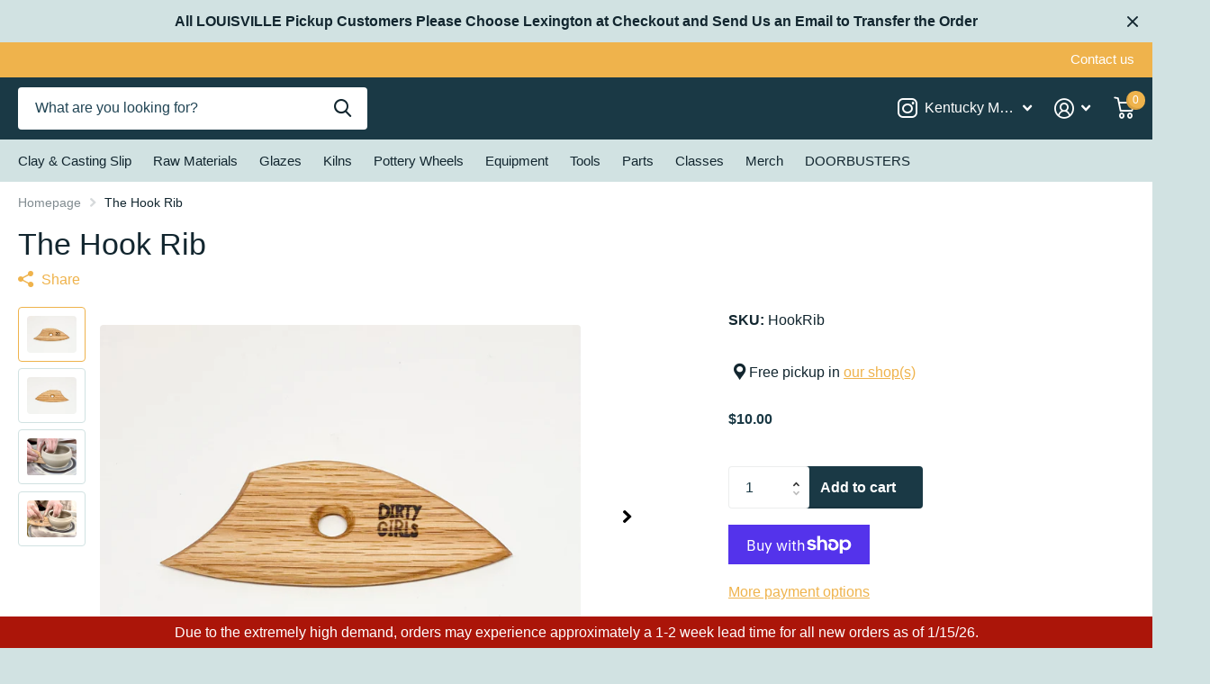

--- FILE ---
content_type: text/html; charset=utf-8
request_url: https://kymudworks.com/collections/dirty-girls-ribs/products/copy-of-the-blob-oak-rib
body_size: 41762
content:
<!doctype html>
<html lang="en" data-theme="xtra" dir="ltr" class="no-js t1ac ">
	<head>
      <!-- Infinite Options by ShopPad -->
      <script>     
        window.Shoppad = window.Shoppad || {},     
        window.Shoppad.apps = window.Shoppad.apps || {},     
        window.Shoppad.apps.infiniteoptions = window.Shoppad.apps.infiniteoptions || {},     
        window.Shoppad.apps.infiniteoptions.addToCartButton = 'form[action="/cart/add"] .preorder-button, .f8pr form[action="/cart/add"] .overlay-tertiary';
      </script>
      <script src="//d1liekpayvooaz.cloudfront.net/apps/customizery/customizery.js?shop=kentucky-mudworks.myshopify.com"></script>
		<meta charset="utf-8">
		<meta http-equiv="x-ua-compatible" content="ie=edge">
		<title>The Hook Rib &ndash; Kentucky Mudworks</title><meta name="description" content=""><meta name="theme-color" content="">
		<meta name="MobileOptimized" content="320">
		<meta name="HandheldFriendly" content="true">
		<meta name="viewport" content="width=device-width, initial-scale=1, minimum-scale=1, maximum-scale=5, viewport-fit=cover, shrink-to-fit=no">
		<meta name="msapplication-config" content="//kymudworks.com/cdn/shop/t/25/assets/browserconfig.xml?v=52024572095365081671700480155">
		<link rel="canonical" href="https://kymudworks.com/products/copy-of-the-blob-oak-rib">
		<link rel="preload" as="style" href="//kymudworks.com/cdn/shop/t/25/assets/screen.css?v=129217649385215466831700480158">
		<link rel="preload" as="style" href="//kymudworks.com/cdn/shop/t/25/assets/theme-xtra.css?v=83787356234667403861700480158">
		<link rel="preload" as="style" href="//kymudworks.com/cdn/shop/t/25/assets/screen-settings.css?v=127982494728362845711759332964">
		
		
    
		<link rel="preload" as="font" href="//kymudworks.com/cdn/shop/t/25/assets/xtra.woff2?v=148596050453463492201700480158" crossorigin>
		<link href="//kymudworks.com/cdn/shop/t/25/assets/screen.css?v=129217649385215466831700480158" rel="stylesheet" type="text/css" media="screen" />
		<link href="//kymudworks.com/cdn/shop/t/25/assets/theme-xtra.css?v=83787356234667403861700480158" rel="stylesheet" type="text/css" media="screen" />
		<link href="//kymudworks.com/cdn/shop/t/25/assets/screen-settings.css?v=127982494728362845711759332964" rel="stylesheet" type="text/css" media="screen" />
		<noscript><link rel="stylesheet" href="//kymudworks.com/cdn/shop/t/25/assets/async-menu.css?v=46637512751524556091700480155"></noscript><link href="//kymudworks.com/cdn/shop/t/25/assets/page-product.css?v=180587883753839546891700480157" rel="stylesheet" type="text/css" media="screen" />

			<link media="screen" rel="stylesheet" href="//kymudworks.com/cdn/shop/t/25/assets/theme-accessible.css?v=115016643670024741351700480158" id="accessible-mode-css">
<link rel="icon" href="//kymudworks.com/cdn/shop/files/FAVICON_e418a9c9-f4fa-40b6-ab7d-bb2448fa96e2.png?crop=center&height=32&v=1692907469&width=32" type="image/png">
			<link rel="mask-icon" href="safari-pinned-tab.svg" color="#333333">
			<link rel="apple-touch-icon" href="apple-touch-icon.png"><link rel="manifest" href="//kymudworks.com/cdn/shop/t/25/assets/manifest.json?v=29040392606353692311700480157">
		<script>document.documentElement.classList.remove('no-js'); document.documentElement.classList.add('js');</script>
		<meta name="msapplication-config" content="//kymudworks.com/cdn/shop/t/25/assets/browserconfig.xml?v=52024572095365081671700480155">
<meta property="og:title" content="The Hook Rib">
<meta property="og:type" content="product">
<meta property="og:description" content="Find All Things Clay & Ceramic at KY Mudworks. Located in Louisville & Lexington
Find Tools, Equipment, Materials, Classes, Demo's, Internships, and more.
">
<meta property="og:site_name" content="Kentucky Mudworks">
<meta property="og:url" content="https://kymudworks.com/products/copy-of-the-blob-oak-rib">

  
  <meta property="product:price:amount" content="$10.00">
  <meta property="og:price:amount" content="$10.00">
  <meta property="og:price:currency" content="USD">
  <meta property="og:availability" content="instock" />

<meta property="og:image" content="//kymudworks.com/cdn/shop/products/IMG_3008_jpg.jpg?crop=center&height=500&v=1669222942&width=600">

<meta name="twitter:title" content="The Hook Rib">
<meta name="twitter:description" content="Find All Things Clay & Ceramic at KY Mudworks. Located in Louisville & Lexington
Find Tools, Equipment, Materials, Classes, Demo's, Internships, and more.
">
<meta name="twitter:site" content="Kentucky Mudworks">

<meta property="twitter:image" content="//kymudworks.com/cdn/shop/products/IMG_3008_jpg.jpg?crop=center&height=500&v=1669222942&width=600">
<script type="application/ld+json">
  [{
        "@context": "http://schema.org",
        "@type": "Product",
        "name": "The Hook Rib",
        "url": "https://kymudworks.com/products/copy-of-the-blob-oak-rib","brand": { "@type": "Brand", "name": "Dirty Girls" },"description": "","image": "//kymudworks.com/cdn/shop/products/IMG_3008_jpg.jpg?crop=center&height=500&v=1669222942&width=600","gtin8": "HookRib","sku": "HookRib","offers": {
          "@type": "Offer",
          "price": "10.0",
          "url": "https://kymudworks.com/products/copy-of-the-blob-oak-rib",
          "priceValidUntil": "2027-01-19",
          "priceCurrency": "USD",
            "availability": "https://schema.org/InStock",
            "inventoryLevel": "215"}
      },{
      "@context": "http://schema.org/",
      "@type": "Organization",
      "url": "https://kymudworks.com/products/copy-of-the-blob-oak-rib",
      "name": "Kentucky Mudworks",
      "legalName": "Kentucky Mudworks",
      "description": "Find All Things Clay & Ceramic at KY Mudworks. Located in Louisville & Lexington
Find Tools, Equipment, Materials, Classes, Demo's, Internships, and more.
","contactPoint": {
        "@type": "ContactPoint",
        "contactType": "Customer service",
        "telephone": "8593899681"
      },
      "address": {
        "@type": "PostalAddress",
        "streetAddress": "800 Floyd Drive, Suite 110",
        "addressLocality": "Lexington",
        "postalCode": "40505",
        "addressCountry": "UNITED STATES"
      }
    },
    {
      "@context": "http://schema.org",
      "@type": "WebSite",
      "url": "https://kymudworks.com/products/copy-of-the-blob-oak-rib",
      "name": "Kentucky Mudworks",
      "description": "Find All Things Clay & Ceramic at KY Mudworks. Located in Louisville & Lexington
Find Tools, Equipment, Materials, Classes, Demo's, Internships, and more.
",
      "author": [
        {
          "@type": "Organization",
          "url": "https://www.someoneyouknow.online",
          "name": "Someoneyouknow",
          "address": {
            "@type": "PostalAddress",
            "streetAddress": "Wilhelminaplein 25",
            "addressLocality": "Eindhoven",
            "addressRegion": "NB",
            "postalCode": "5611 HG",
            "addressCountry": "NL"
          }
        }
      ]
    }
  ]
</script>

		<script>window.performance && window.performance.mark && window.performance.mark('shopify.content_for_header.start');</script><meta id="shopify-digital-wallet" name="shopify-digital-wallet" content="/12767493/digital_wallets/dialog">
<meta name="shopify-checkout-api-token" content="1e7b3971e0fb00b582fd87c52a3a0ce7">
<meta id="in-context-paypal-metadata" data-shop-id="12767493" data-venmo-supported="false" data-environment="production" data-locale="en_US" data-paypal-v4="true" data-currency="USD">
<link rel="alternate" type="application/json+oembed" href="https://kymudworks.com/products/copy-of-the-blob-oak-rib.oembed">
<script async="async" src="/checkouts/internal/preloads.js?locale=en-US"></script>
<link rel="preconnect" href="https://shop.app" crossorigin="anonymous">
<script async="async" src="https://shop.app/checkouts/internal/preloads.js?locale=en-US&shop_id=12767493" crossorigin="anonymous"></script>
<script id="apple-pay-shop-capabilities" type="application/json">{"shopId":12767493,"countryCode":"US","currencyCode":"USD","merchantCapabilities":["supports3DS"],"merchantId":"gid:\/\/shopify\/Shop\/12767493","merchantName":"Kentucky Mudworks","requiredBillingContactFields":["postalAddress","email","phone"],"requiredShippingContactFields":["postalAddress","email","phone"],"shippingType":"shipping","supportedNetworks":["visa","masterCard","amex","discover","elo","jcb"],"total":{"type":"pending","label":"Kentucky Mudworks","amount":"1.00"},"shopifyPaymentsEnabled":true,"supportsSubscriptions":true}</script>
<script id="shopify-features" type="application/json">{"accessToken":"1e7b3971e0fb00b582fd87c52a3a0ce7","betas":["rich-media-storefront-analytics"],"domain":"kymudworks.com","predictiveSearch":true,"shopId":12767493,"locale":"en"}</script>
<script>var Shopify = Shopify || {};
Shopify.shop = "kentucky-mudworks.myshopify.com";
Shopify.locale = "en";
Shopify.currency = {"active":"USD","rate":"1.0"};
Shopify.country = "US";
Shopify.theme = {"name":"Updated copy of Updated copy of Xtra","id":138284237050,"schema_name":"Xtra","schema_version":"4.0.1","theme_store_id":1609,"role":"main"};
Shopify.theme.handle = "null";
Shopify.theme.style = {"id":null,"handle":null};
Shopify.cdnHost = "kymudworks.com/cdn";
Shopify.routes = Shopify.routes || {};
Shopify.routes.root = "/";</script>
<script type="module">!function(o){(o.Shopify=o.Shopify||{}).modules=!0}(window);</script>
<script>!function(o){function n(){var o=[];function n(){o.push(Array.prototype.slice.apply(arguments))}return n.q=o,n}var t=o.Shopify=o.Shopify||{};t.loadFeatures=n(),t.autoloadFeatures=n()}(window);</script>
<script>
  window.ShopifyPay = window.ShopifyPay || {};
  window.ShopifyPay.apiHost = "shop.app\/pay";
  window.ShopifyPay.redirectState = null;
</script>
<script id="shop-js-analytics" type="application/json">{"pageType":"product"}</script>
<script defer="defer" async type="module" src="//kymudworks.com/cdn/shopifycloud/shop-js/modules/v2/client.init-shop-cart-sync_C5BV16lS.en.esm.js"></script>
<script defer="defer" async type="module" src="//kymudworks.com/cdn/shopifycloud/shop-js/modules/v2/chunk.common_CygWptCX.esm.js"></script>
<script type="module">
  await import("//kymudworks.com/cdn/shopifycloud/shop-js/modules/v2/client.init-shop-cart-sync_C5BV16lS.en.esm.js");
await import("//kymudworks.com/cdn/shopifycloud/shop-js/modules/v2/chunk.common_CygWptCX.esm.js");

  window.Shopify.SignInWithShop?.initShopCartSync?.({"fedCMEnabled":true,"windoidEnabled":true});

</script>
<script>
  window.Shopify = window.Shopify || {};
  if (!window.Shopify.featureAssets) window.Shopify.featureAssets = {};
  window.Shopify.featureAssets['shop-js'] = {"shop-cart-sync":["modules/v2/client.shop-cart-sync_ZFArdW7E.en.esm.js","modules/v2/chunk.common_CygWptCX.esm.js"],"init-fed-cm":["modules/v2/client.init-fed-cm_CmiC4vf6.en.esm.js","modules/v2/chunk.common_CygWptCX.esm.js"],"shop-button":["modules/v2/client.shop-button_tlx5R9nI.en.esm.js","modules/v2/chunk.common_CygWptCX.esm.js"],"shop-cash-offers":["modules/v2/client.shop-cash-offers_DOA2yAJr.en.esm.js","modules/v2/chunk.common_CygWptCX.esm.js","modules/v2/chunk.modal_D71HUcav.esm.js"],"init-windoid":["modules/v2/client.init-windoid_sURxWdc1.en.esm.js","modules/v2/chunk.common_CygWptCX.esm.js"],"shop-toast-manager":["modules/v2/client.shop-toast-manager_ClPi3nE9.en.esm.js","modules/v2/chunk.common_CygWptCX.esm.js"],"init-shop-email-lookup-coordinator":["modules/v2/client.init-shop-email-lookup-coordinator_B8hsDcYM.en.esm.js","modules/v2/chunk.common_CygWptCX.esm.js"],"init-shop-cart-sync":["modules/v2/client.init-shop-cart-sync_C5BV16lS.en.esm.js","modules/v2/chunk.common_CygWptCX.esm.js"],"avatar":["modules/v2/client.avatar_BTnouDA3.en.esm.js"],"pay-button":["modules/v2/client.pay-button_FdsNuTd3.en.esm.js","modules/v2/chunk.common_CygWptCX.esm.js"],"init-customer-accounts":["modules/v2/client.init-customer-accounts_DxDtT_ad.en.esm.js","modules/v2/client.shop-login-button_C5VAVYt1.en.esm.js","modules/v2/chunk.common_CygWptCX.esm.js","modules/v2/chunk.modal_D71HUcav.esm.js"],"init-shop-for-new-customer-accounts":["modules/v2/client.init-shop-for-new-customer-accounts_ChsxoAhi.en.esm.js","modules/v2/client.shop-login-button_C5VAVYt1.en.esm.js","modules/v2/chunk.common_CygWptCX.esm.js","modules/v2/chunk.modal_D71HUcav.esm.js"],"shop-login-button":["modules/v2/client.shop-login-button_C5VAVYt1.en.esm.js","modules/v2/chunk.common_CygWptCX.esm.js","modules/v2/chunk.modal_D71HUcav.esm.js"],"init-customer-accounts-sign-up":["modules/v2/client.init-customer-accounts-sign-up_CPSyQ0Tj.en.esm.js","modules/v2/client.shop-login-button_C5VAVYt1.en.esm.js","modules/v2/chunk.common_CygWptCX.esm.js","modules/v2/chunk.modal_D71HUcav.esm.js"],"shop-follow-button":["modules/v2/client.shop-follow-button_Cva4Ekp9.en.esm.js","modules/v2/chunk.common_CygWptCX.esm.js","modules/v2/chunk.modal_D71HUcav.esm.js"],"checkout-modal":["modules/v2/client.checkout-modal_BPM8l0SH.en.esm.js","modules/v2/chunk.common_CygWptCX.esm.js","modules/v2/chunk.modal_D71HUcav.esm.js"],"lead-capture":["modules/v2/client.lead-capture_Bi8yE_yS.en.esm.js","modules/v2/chunk.common_CygWptCX.esm.js","modules/v2/chunk.modal_D71HUcav.esm.js"],"shop-login":["modules/v2/client.shop-login_D6lNrXab.en.esm.js","modules/v2/chunk.common_CygWptCX.esm.js","modules/v2/chunk.modal_D71HUcav.esm.js"],"payment-terms":["modules/v2/client.payment-terms_CZxnsJam.en.esm.js","modules/v2/chunk.common_CygWptCX.esm.js","modules/v2/chunk.modal_D71HUcav.esm.js"]};
</script>
<script>(function() {
  var isLoaded = false;
  function asyncLoad() {
    if (isLoaded) return;
    isLoaded = true;
    var urls = ["https:\/\/www.orderlogicapp.com\/embedded_js\/production_base.js?1693273966\u0026shop=kentucky-mudworks.myshopify.com","\/\/d1liekpayvooaz.cloudfront.net\/apps\/customizery\/customizery.js?shop=kentucky-mudworks.myshopify.com","https:\/\/cdn.hextom.com\/js\/quickannouncementbar.js?shop=kentucky-mudworks.myshopify.com"];
    for (var i = 0; i < urls.length; i++) {
      var s = document.createElement('script');
      s.type = 'text/javascript';
      s.async = true;
      s.src = urls[i];
      var x = document.getElementsByTagName('script')[0];
      x.parentNode.insertBefore(s, x);
    }
  };
  if(window.attachEvent) {
    window.attachEvent('onload', asyncLoad);
  } else {
    window.addEventListener('load', asyncLoad, false);
  }
})();</script>
<script id="__st">var __st={"a":12767493,"offset":-18000,"reqid":"7b641e48-114c-4bea-992b-42d207f46609-1768833121","pageurl":"kymudworks.com\/collections\/dirty-girls-ribs\/products\/copy-of-the-blob-oak-rib","u":"679e73c69472","p":"product","rtyp":"product","rid":7847253639418};</script>
<script>window.ShopifyPaypalV4VisibilityTracking = true;</script>
<script id="captcha-bootstrap">!function(){'use strict';const t='contact',e='account',n='new_comment',o=[[t,t],['blogs',n],['comments',n],[t,'customer']],c=[[e,'customer_login'],[e,'guest_login'],[e,'recover_customer_password'],[e,'create_customer']],r=t=>t.map((([t,e])=>`form[action*='/${t}']:not([data-nocaptcha='true']) input[name='form_type'][value='${e}']`)).join(','),a=t=>()=>t?[...document.querySelectorAll(t)].map((t=>t.form)):[];function s(){const t=[...o],e=r(t);return a(e)}const i='password',u='form_key',d=['recaptcha-v3-token','g-recaptcha-response','h-captcha-response',i],f=()=>{try{return window.sessionStorage}catch{return}},m='__shopify_v',_=t=>t.elements[u];function p(t,e,n=!1){try{const o=window.sessionStorage,c=JSON.parse(o.getItem(e)),{data:r}=function(t){const{data:e,action:n}=t;return t[m]||n?{data:e,action:n}:{data:t,action:n}}(c);for(const[e,n]of Object.entries(r))t.elements[e]&&(t.elements[e].value=n);n&&o.removeItem(e)}catch(o){console.error('form repopulation failed',{error:o})}}const l='form_type',E='cptcha';function T(t){t.dataset[E]=!0}const w=window,h=w.document,L='Shopify',v='ce_forms',y='captcha';let A=!1;((t,e)=>{const n=(g='f06e6c50-85a8-45c8-87d0-21a2b65856fe',I='https://cdn.shopify.com/shopifycloud/storefront-forms-hcaptcha/ce_storefront_forms_captcha_hcaptcha.v1.5.2.iife.js',D={infoText:'Protected by hCaptcha',privacyText:'Privacy',termsText:'Terms'},(t,e,n)=>{const o=w[L][v],c=o.bindForm;if(c)return c(t,g,e,D).then(n);var r;o.q.push([[t,g,e,D],n]),r=I,A||(h.body.append(Object.assign(h.createElement('script'),{id:'captcha-provider',async:!0,src:r})),A=!0)});var g,I,D;w[L]=w[L]||{},w[L][v]=w[L][v]||{},w[L][v].q=[],w[L][y]=w[L][y]||{},w[L][y].protect=function(t,e){n(t,void 0,e),T(t)},Object.freeze(w[L][y]),function(t,e,n,w,h,L){const[v,y,A,g]=function(t,e,n){const i=e?o:[],u=t?c:[],d=[...i,...u],f=r(d),m=r(i),_=r(d.filter((([t,e])=>n.includes(e))));return[a(f),a(m),a(_),s()]}(w,h,L),I=t=>{const e=t.target;return e instanceof HTMLFormElement?e:e&&e.form},D=t=>v().includes(t);t.addEventListener('submit',(t=>{const e=I(t);if(!e)return;const n=D(e)&&!e.dataset.hcaptchaBound&&!e.dataset.recaptchaBound,o=_(e),c=g().includes(e)&&(!o||!o.value);(n||c)&&t.preventDefault(),c&&!n&&(function(t){try{if(!f())return;!function(t){const e=f();if(!e)return;const n=_(t);if(!n)return;const o=n.value;o&&e.removeItem(o)}(t);const e=Array.from(Array(32),(()=>Math.random().toString(36)[2])).join('');!function(t,e){_(t)||t.append(Object.assign(document.createElement('input'),{type:'hidden',name:u})),t.elements[u].value=e}(t,e),function(t,e){const n=f();if(!n)return;const o=[...t.querySelectorAll(`input[type='${i}']`)].map((({name:t})=>t)),c=[...d,...o],r={};for(const[a,s]of new FormData(t).entries())c.includes(a)||(r[a]=s);n.setItem(e,JSON.stringify({[m]:1,action:t.action,data:r}))}(t,e)}catch(e){console.error('failed to persist form',e)}}(e),e.submit())}));const S=(t,e)=>{t&&!t.dataset[E]&&(n(t,e.some((e=>e===t))),T(t))};for(const o of['focusin','change'])t.addEventListener(o,(t=>{const e=I(t);D(e)&&S(e,y())}));const B=e.get('form_key'),M=e.get(l),P=B&&M;t.addEventListener('DOMContentLoaded',(()=>{const t=y();if(P)for(const e of t)e.elements[l].value===M&&p(e,B);[...new Set([...A(),...v().filter((t=>'true'===t.dataset.shopifyCaptcha))])].forEach((e=>S(e,t)))}))}(h,new URLSearchParams(w.location.search),n,t,e,['guest_login'])})(!0,!0)}();</script>
<script integrity="sha256-4kQ18oKyAcykRKYeNunJcIwy7WH5gtpwJnB7kiuLZ1E=" data-source-attribution="shopify.loadfeatures" defer="defer" src="//kymudworks.com/cdn/shopifycloud/storefront/assets/storefront/load_feature-a0a9edcb.js" crossorigin="anonymous"></script>
<script crossorigin="anonymous" defer="defer" src="//kymudworks.com/cdn/shopifycloud/storefront/assets/shopify_pay/storefront-65b4c6d7.js?v=20250812"></script>
<script data-source-attribution="shopify.dynamic_checkout.dynamic.init">var Shopify=Shopify||{};Shopify.PaymentButton=Shopify.PaymentButton||{isStorefrontPortableWallets:!0,init:function(){window.Shopify.PaymentButton.init=function(){};var t=document.createElement("script");t.src="https://kymudworks.com/cdn/shopifycloud/portable-wallets/latest/portable-wallets.en.js",t.type="module",document.head.appendChild(t)}};
</script>
<script data-source-attribution="shopify.dynamic_checkout.buyer_consent">
  function portableWalletsHideBuyerConsent(e){var t=document.getElementById("shopify-buyer-consent"),n=document.getElementById("shopify-subscription-policy-button");t&&n&&(t.classList.add("hidden"),t.setAttribute("aria-hidden","true"),n.removeEventListener("click",e))}function portableWalletsShowBuyerConsent(e){var t=document.getElementById("shopify-buyer-consent"),n=document.getElementById("shopify-subscription-policy-button");t&&n&&(t.classList.remove("hidden"),t.removeAttribute("aria-hidden"),n.addEventListener("click",e))}window.Shopify?.PaymentButton&&(window.Shopify.PaymentButton.hideBuyerConsent=portableWalletsHideBuyerConsent,window.Shopify.PaymentButton.showBuyerConsent=portableWalletsShowBuyerConsent);
</script>
<script>
  function portableWalletsCleanup(e){e&&e.src&&console.error("Failed to load portable wallets script "+e.src);var t=document.querySelectorAll("shopify-accelerated-checkout .shopify-payment-button__skeleton, shopify-accelerated-checkout-cart .wallet-cart-button__skeleton"),e=document.getElementById("shopify-buyer-consent");for(let e=0;e<t.length;e++)t[e].remove();e&&e.remove()}function portableWalletsNotLoadedAsModule(e){e instanceof ErrorEvent&&"string"==typeof e.message&&e.message.includes("import.meta")&&"string"==typeof e.filename&&e.filename.includes("portable-wallets")&&(window.removeEventListener("error",portableWalletsNotLoadedAsModule),window.Shopify.PaymentButton.failedToLoad=e,"loading"===document.readyState?document.addEventListener("DOMContentLoaded",window.Shopify.PaymentButton.init):window.Shopify.PaymentButton.init())}window.addEventListener("error",portableWalletsNotLoadedAsModule);
</script>

<script type="module" src="https://kymudworks.com/cdn/shopifycloud/portable-wallets/latest/portable-wallets.en.js" onError="portableWalletsCleanup(this)" crossorigin="anonymous"></script>
<script nomodule>
  document.addEventListener("DOMContentLoaded", portableWalletsCleanup);
</script>

<link id="shopify-accelerated-checkout-styles" rel="stylesheet" media="screen" href="https://kymudworks.com/cdn/shopifycloud/portable-wallets/latest/accelerated-checkout-backwards-compat.css" crossorigin="anonymous">
<style id="shopify-accelerated-checkout-cart">
        #shopify-buyer-consent {
  margin-top: 1em;
  display: inline-block;
  width: 100%;
}

#shopify-buyer-consent.hidden {
  display: none;
}

#shopify-subscription-policy-button {
  background: none;
  border: none;
  padding: 0;
  text-decoration: underline;
  font-size: inherit;
  cursor: pointer;
}

#shopify-subscription-policy-button::before {
  box-shadow: none;
}

      </style>

<script>window.performance && window.performance.mark && window.performance.mark('shopify.content_for_header.end');</script>

  <!-- OrderLogic checkout restrictions ========================================= -->
  <script>
DEBUG_KEY = "__olDebug";

if (typeof olCreateCookie == 'undefined') {
    var olCreateCookie = function (name, value, days) {
        if (days) {
            var date = new Date();
            date.setTime(date.getTime() + (days * 24 * 60 * 60 * 1000));
            var expires = "; expires=" + date.toGMTString();
        }
        else var expires = "";
        document.cookie = name + "=" + JSON.stringify(value) + expires + "; path=/; SameSite=None; Secure";
    };
}

if (typeof olReadCookie == 'undefined') {
    var olReadCookie = function (name) {
        var nameEQ = name + "=";
        var ca = document.cookie.split(';');
        // the cookie is being created, there is a problem with the following logic matching the name
        for (var i = 0; i < ca.length; i++) {
            var c = ca[i];
            while (c.charAt(0) == ' ') c = c.substring(1, c.length);
            if (c.indexOf(nameEQ) == 0) return JSON.parse(c.substring(nameEQ.length, c.length));
        }
        return;
    };
}

if (typeof getOlCacheBuster == 'undefined') {
    var getOlCacheBuster = function() {
        if ( typeof getOlCacheBuster.olCacheBuster == 'undefined') {
            scriptsArray = Array.prototype.slice.call(document.getElementsByTagName("script"));
            scriptsArray = scriptsArray.concat(Array.prototype.slice.call(document.getElementsByTagName("noscript")));
            for (var i=0; i<scriptsArray.length; i++) {
                cacheBusterArray = scriptsArray[i].innerHTML.match(/orderlogicapp.com\\\/embedded_js\\\/production_base.js\?(\d+)/);
                if (cacheBusterArray == null) {
                    cacheBusterString = scriptsArray[i].getAttribute('src');
                    if (cacheBusterString != null) {
                        cacheBusterArray = cacheBusterString.match(/orderlogicapp.com\/embedded_js\/production_base.js\?(\d+)/);
                    }
                }
                if (cacheBusterArray != null) {
                    getOlCacheBuster.olCacheBuster = cacheBusterArray[1];
                    break;
                }
            }
        }
        return getOlCacheBuster.olCacheBuster;
    }
}

if (typeof ol_hostname == 'undefined') {
    var ol_hostname = 'www.orderlogicapp.com';
    var ol_debug = olReadCookie(DEBUG_KEY);
    if (window.location.search.replace("?", "").substring(0, 7) == 'olDebug') {
        ol_debug = window.location.search.replace("?olDebug=", "");
        if (ol_debug == 'false') ol_debug = false;
        olCreateCookie(DEBUG_KEY, ol_debug, null);
    }
}

var ol_cachebuster = getOlCacheBuster();
if (( typeof ol_cachebuster != 'undefined') || (ol_debug)) {
    if (typeof ol_script == 'undefined') {
        var ol_script = document.createElement('script');
        ol_script.type = 'text/javascript';
        ol_script.async = true;
        ol_script.src = "https://" + (ol_debug ? 'dev.orderlogicapp.com' : ol_hostname) + "/embedded_js/store.js?" + ol_cachebuster;
        document.head.appendChild(ol_script);
    }
}



olProductData = { 
}


olProductDataDcb = {
  productId: 7847253639418,
  handle: "copy-of-the-blob-oak-rib",
  tags: [
    
        "Dirty Girls",
    
        "Ribs",
    
        "Wooden Tools &amp; Ribs",
    
  ]
}

</script>

		<style>
.overlay-tertiary:before {
    background-color: #1A3945 !important;
}
.overlay-quaternary:before {
    background-color: #660A60;
}
.shopify-payment-button__button:before {
background-color: #660A60 !important;
background: #660A60 !important;
}
li.sub.hover > ul > li > ul > li > a {
    font-size: 16px;
}
.input-amount input {
    width: 90px;
}
.has-form.li .input-amount {
    width: 100px;
}
</style>
	<!-- BEGIN app block: shopify://apps/orderlogic-min-max-limits/blocks/orderlogic/02463cc1-4876-4a68-8865-248003957801 --><script>
  DEBUG_KEY = "__olDebug";
  var ol_cachebuster = "202502190343";

  if (typeof olCreateStorage == 'undefined') {
    var olCreateStorage = function (name, value) {
      localStorage.setItem(name, JSON.stringify(value));
    };
  }

  if (typeof olReadStorage == 'undefined') {
    var olReadStorage = function (name) {
      return JSON.parse(localStorage.getItem(name));
    };
  }

  if (typeof ol_hostname == 'undefined') {
    var ol_hostname = 'www.orderlogicapp.com';
    var ol_debug = olReadStorage(DEBUG_KEY);
    if (window.location.search.replace("?", "").substring(0, 7) == 'olDebug') {
      ol_debug = window.location.search.replace("?olDebug=", "");
      if (ol_debug == 'false') ol_debug = false;
      olCreateStorage(DEBUG_KEY, ol_debug);
    }
  }

  if (( typeof ol_cachebuster != 'undefined') || (ol_debug)) {
    if (typeof ol_script == 'undefined') {
      var ol_script = document.createElement('script');
      ol_script.type = 'text/javascript';
      ol_script.async = true;
      ol_script.src = "https://" + (ol_debug ? 'dev.orderlogicapp.com' : ol_hostname) + "/embedded_js/store.js?" + ol_cachebuster;
      document.head.appendChild(ol_script);
    }
  }

  

  olProductData = { 
  }

  
  olProductDataDcb = {
    productId: 7847253639418,
    handle: "copy-of-the-blob-oak-rib",
    tags: [
      
      "Dirty Girls",
      
      "Ribs",
      
      "Wooden Tools &amp; Ribs",
      
    ]
  }
  
</script>


<!-- END app block --><script src="https://cdn.shopify.com/extensions/019bc2d0-0f91-74d4-a43b-076b6407206d/quick-announcement-bar-prod-97/assets/quickannouncementbar.js" type="text/javascript" defer="defer"></script>
<link href="https://monorail-edge.shopifysvc.com" rel="dns-prefetch">
<script>(function(){if ("sendBeacon" in navigator && "performance" in window) {try {var session_token_from_headers = performance.getEntriesByType('navigation')[0].serverTiming.find(x => x.name == '_s').description;} catch {var session_token_from_headers = undefined;}var session_cookie_matches = document.cookie.match(/_shopify_s=([^;]*)/);var session_token_from_cookie = session_cookie_matches && session_cookie_matches.length === 2 ? session_cookie_matches[1] : "";var session_token = session_token_from_headers || session_token_from_cookie || "";function handle_abandonment_event(e) {var entries = performance.getEntries().filter(function(entry) {return /monorail-edge.shopifysvc.com/.test(entry.name);});if (!window.abandonment_tracked && entries.length === 0) {window.abandonment_tracked = true;var currentMs = Date.now();var navigation_start = performance.timing.navigationStart;var payload = {shop_id: 12767493,url: window.location.href,navigation_start,duration: currentMs - navigation_start,session_token,page_type: "product"};window.navigator.sendBeacon("https://monorail-edge.shopifysvc.com/v1/produce", JSON.stringify({schema_id: "online_store_buyer_site_abandonment/1.1",payload: payload,metadata: {event_created_at_ms: currentMs,event_sent_at_ms: currentMs}}));}}window.addEventListener('pagehide', handle_abandonment_event);}}());</script>
<script id="web-pixels-manager-setup">(function e(e,d,r,n,o){if(void 0===o&&(o={}),!Boolean(null===(a=null===(i=window.Shopify)||void 0===i?void 0:i.analytics)||void 0===a?void 0:a.replayQueue)){var i,a;window.Shopify=window.Shopify||{};var t=window.Shopify;t.analytics=t.analytics||{};var s=t.analytics;s.replayQueue=[],s.publish=function(e,d,r){return s.replayQueue.push([e,d,r]),!0};try{self.performance.mark("wpm:start")}catch(e){}var l=function(){var e={modern:/Edge?\/(1{2}[4-9]|1[2-9]\d|[2-9]\d{2}|\d{4,})\.\d+(\.\d+|)|Firefox\/(1{2}[4-9]|1[2-9]\d|[2-9]\d{2}|\d{4,})\.\d+(\.\d+|)|Chrom(ium|e)\/(9{2}|\d{3,})\.\d+(\.\d+|)|(Maci|X1{2}).+ Version\/(15\.\d+|(1[6-9]|[2-9]\d|\d{3,})\.\d+)([,.]\d+|)( \(\w+\)|)( Mobile\/\w+|) Safari\/|Chrome.+OPR\/(9{2}|\d{3,})\.\d+\.\d+|(CPU[ +]OS|iPhone[ +]OS|CPU[ +]iPhone|CPU IPhone OS|CPU iPad OS)[ +]+(15[._]\d+|(1[6-9]|[2-9]\d|\d{3,})[._]\d+)([._]\d+|)|Android:?[ /-](13[3-9]|1[4-9]\d|[2-9]\d{2}|\d{4,})(\.\d+|)(\.\d+|)|Android.+Firefox\/(13[5-9]|1[4-9]\d|[2-9]\d{2}|\d{4,})\.\d+(\.\d+|)|Android.+Chrom(ium|e)\/(13[3-9]|1[4-9]\d|[2-9]\d{2}|\d{4,})\.\d+(\.\d+|)|SamsungBrowser\/([2-9]\d|\d{3,})\.\d+/,legacy:/Edge?\/(1[6-9]|[2-9]\d|\d{3,})\.\d+(\.\d+|)|Firefox\/(5[4-9]|[6-9]\d|\d{3,})\.\d+(\.\d+|)|Chrom(ium|e)\/(5[1-9]|[6-9]\d|\d{3,})\.\d+(\.\d+|)([\d.]+$|.*Safari\/(?![\d.]+ Edge\/[\d.]+$))|(Maci|X1{2}).+ Version\/(10\.\d+|(1[1-9]|[2-9]\d|\d{3,})\.\d+)([,.]\d+|)( \(\w+\)|)( Mobile\/\w+|) Safari\/|Chrome.+OPR\/(3[89]|[4-9]\d|\d{3,})\.\d+\.\d+|(CPU[ +]OS|iPhone[ +]OS|CPU[ +]iPhone|CPU IPhone OS|CPU iPad OS)[ +]+(10[._]\d+|(1[1-9]|[2-9]\d|\d{3,})[._]\d+)([._]\d+|)|Android:?[ /-](13[3-9]|1[4-9]\d|[2-9]\d{2}|\d{4,})(\.\d+|)(\.\d+|)|Mobile Safari.+OPR\/([89]\d|\d{3,})\.\d+\.\d+|Android.+Firefox\/(13[5-9]|1[4-9]\d|[2-9]\d{2}|\d{4,})\.\d+(\.\d+|)|Android.+Chrom(ium|e)\/(13[3-9]|1[4-9]\d|[2-9]\d{2}|\d{4,})\.\d+(\.\d+|)|Android.+(UC? ?Browser|UCWEB|U3)[ /]?(15\.([5-9]|\d{2,})|(1[6-9]|[2-9]\d|\d{3,})\.\d+)\.\d+|SamsungBrowser\/(5\.\d+|([6-9]|\d{2,})\.\d+)|Android.+MQ{2}Browser\/(14(\.(9|\d{2,})|)|(1[5-9]|[2-9]\d|\d{3,})(\.\d+|))(\.\d+|)|K[Aa][Ii]OS\/(3\.\d+|([4-9]|\d{2,})\.\d+)(\.\d+|)/},d=e.modern,r=e.legacy,n=navigator.userAgent;return n.match(d)?"modern":n.match(r)?"legacy":"unknown"}(),u="modern"===l?"modern":"legacy",c=(null!=n?n:{modern:"",legacy:""})[u],f=function(e){return[e.baseUrl,"/wpm","/b",e.hashVersion,"modern"===e.buildTarget?"m":"l",".js"].join("")}({baseUrl:d,hashVersion:r,buildTarget:u}),m=function(e){var d=e.version,r=e.bundleTarget,n=e.surface,o=e.pageUrl,i=e.monorailEndpoint;return{emit:function(e){var a=e.status,t=e.errorMsg,s=(new Date).getTime(),l=JSON.stringify({metadata:{event_sent_at_ms:s},events:[{schema_id:"web_pixels_manager_load/3.1",payload:{version:d,bundle_target:r,page_url:o,status:a,surface:n,error_msg:t},metadata:{event_created_at_ms:s}}]});if(!i)return console&&console.warn&&console.warn("[Web Pixels Manager] No Monorail endpoint provided, skipping logging."),!1;try{return self.navigator.sendBeacon.bind(self.navigator)(i,l)}catch(e){}var u=new XMLHttpRequest;try{return u.open("POST",i,!0),u.setRequestHeader("Content-Type","text/plain"),u.send(l),!0}catch(e){return console&&console.warn&&console.warn("[Web Pixels Manager] Got an unhandled error while logging to Monorail."),!1}}}}({version:r,bundleTarget:l,surface:e.surface,pageUrl:self.location.href,monorailEndpoint:e.monorailEndpoint});try{o.browserTarget=l,function(e){var d=e.src,r=e.async,n=void 0===r||r,o=e.onload,i=e.onerror,a=e.sri,t=e.scriptDataAttributes,s=void 0===t?{}:t,l=document.createElement("script"),u=document.querySelector("head"),c=document.querySelector("body");if(l.async=n,l.src=d,a&&(l.integrity=a,l.crossOrigin="anonymous"),s)for(var f in s)if(Object.prototype.hasOwnProperty.call(s,f))try{l.dataset[f]=s[f]}catch(e){}if(o&&l.addEventListener("load",o),i&&l.addEventListener("error",i),u)u.appendChild(l);else{if(!c)throw new Error("Did not find a head or body element to append the script");c.appendChild(l)}}({src:f,async:!0,onload:function(){if(!function(){var e,d;return Boolean(null===(d=null===(e=window.Shopify)||void 0===e?void 0:e.analytics)||void 0===d?void 0:d.initialized)}()){var d=window.webPixelsManager.init(e)||void 0;if(d){var r=window.Shopify.analytics;r.replayQueue.forEach((function(e){var r=e[0],n=e[1],o=e[2];d.publishCustomEvent(r,n,o)})),r.replayQueue=[],r.publish=d.publishCustomEvent,r.visitor=d.visitor,r.initialized=!0}}},onerror:function(){return m.emit({status:"failed",errorMsg:"".concat(f," has failed to load")})},sri:function(e){var d=/^sha384-[A-Za-z0-9+/=]+$/;return"string"==typeof e&&d.test(e)}(c)?c:"",scriptDataAttributes:o}),m.emit({status:"loading"})}catch(e){m.emit({status:"failed",errorMsg:(null==e?void 0:e.message)||"Unknown error"})}}})({shopId: 12767493,storefrontBaseUrl: "https://kymudworks.com",extensionsBaseUrl: "https://extensions.shopifycdn.com/cdn/shopifycloud/web-pixels-manager",monorailEndpoint: "https://monorail-edge.shopifysvc.com/unstable/produce_batch",surface: "storefront-renderer",enabledBetaFlags: ["2dca8a86"],webPixelsConfigList: [{"id":"1723072762","configuration":"{\"websiteID\":\"80010\",\"testing\":\"false\"}","eventPayloadVersion":"v1","runtimeContext":"STRICT","scriptVersion":"9383f2d1da8c241f868656a7f69b9637","type":"APP","apiClientId":3535451,"privacyPurposes":["ANALYTICS","MARKETING","SALE_OF_DATA"],"dataSharingAdjustments":{"protectedCustomerApprovalScopes":["read_customer_email","read_customer_name","read_customer_personal_data","read_customer_phone"]}},{"id":"68092154","eventPayloadVersion":"v1","runtimeContext":"LAX","scriptVersion":"1","type":"CUSTOM","privacyPurposes":["MARKETING"],"name":"Meta pixel (migrated)"},{"id":"87785722","eventPayloadVersion":"v1","runtimeContext":"LAX","scriptVersion":"1","type":"CUSTOM","privacyPurposes":["ANALYTICS"],"name":"Google Analytics tag (migrated)"},{"id":"shopify-app-pixel","configuration":"{}","eventPayloadVersion":"v1","runtimeContext":"STRICT","scriptVersion":"0450","apiClientId":"shopify-pixel","type":"APP","privacyPurposes":["ANALYTICS","MARKETING"]},{"id":"shopify-custom-pixel","eventPayloadVersion":"v1","runtimeContext":"LAX","scriptVersion":"0450","apiClientId":"shopify-pixel","type":"CUSTOM","privacyPurposes":["ANALYTICS","MARKETING"]}],isMerchantRequest: false,initData: {"shop":{"name":"Kentucky Mudworks","paymentSettings":{"currencyCode":"USD"},"myshopifyDomain":"kentucky-mudworks.myshopify.com","countryCode":"US","storefrontUrl":"https:\/\/kymudworks.com"},"customer":null,"cart":null,"checkout":null,"productVariants":[{"price":{"amount":10.0,"currencyCode":"USD"},"product":{"title":"The Hook Rib","vendor":"Dirty Girls","id":"7847253639418","untranslatedTitle":"The Hook Rib","url":"\/products\/copy-of-the-blob-oak-rib","type":"Dirty Girls Specialty Tools"},"id":"43679467438330","image":{"src":"\/\/kymudworks.com\/cdn\/shop\/products\/IMG_3008_jpg.jpg?v=1669222942"},"sku":"HookRib","title":"Default Title","untranslatedTitle":"Default Title"}],"purchasingCompany":null},},"https://kymudworks.com/cdn","fcfee988w5aeb613cpc8e4bc33m6693e112",{"modern":"","legacy":""},{"shopId":"12767493","storefrontBaseUrl":"https:\/\/kymudworks.com","extensionBaseUrl":"https:\/\/extensions.shopifycdn.com\/cdn\/shopifycloud\/web-pixels-manager","surface":"storefront-renderer","enabledBetaFlags":"[\"2dca8a86\"]","isMerchantRequest":"false","hashVersion":"fcfee988w5aeb613cpc8e4bc33m6693e112","publish":"custom","events":"[[\"page_viewed\",{}],[\"product_viewed\",{\"productVariant\":{\"price\":{\"amount\":10.0,\"currencyCode\":\"USD\"},\"product\":{\"title\":\"The Hook Rib\",\"vendor\":\"Dirty Girls\",\"id\":\"7847253639418\",\"untranslatedTitle\":\"The Hook Rib\",\"url\":\"\/products\/copy-of-the-blob-oak-rib\",\"type\":\"Dirty Girls Specialty Tools\"},\"id\":\"43679467438330\",\"image\":{\"src\":\"\/\/kymudworks.com\/cdn\/shop\/products\/IMG_3008_jpg.jpg?v=1669222942\"},\"sku\":\"HookRib\",\"title\":\"Default Title\",\"untranslatedTitle\":\"Default Title\"}}]]"});</script><script>
  window.ShopifyAnalytics = window.ShopifyAnalytics || {};
  window.ShopifyAnalytics.meta = window.ShopifyAnalytics.meta || {};
  window.ShopifyAnalytics.meta.currency = 'USD';
  var meta = {"product":{"id":7847253639418,"gid":"gid:\/\/shopify\/Product\/7847253639418","vendor":"Dirty Girls","type":"Dirty Girls Specialty Tools","handle":"copy-of-the-blob-oak-rib","variants":[{"id":43679467438330,"price":1000,"name":"The Hook Rib","public_title":null,"sku":"HookRib"}],"remote":false},"page":{"pageType":"product","resourceType":"product","resourceId":7847253639418,"requestId":"7b641e48-114c-4bea-992b-42d207f46609-1768833121"}};
  for (var attr in meta) {
    window.ShopifyAnalytics.meta[attr] = meta[attr];
  }
</script>
<script class="analytics">
  (function () {
    var customDocumentWrite = function(content) {
      var jquery = null;

      if (window.jQuery) {
        jquery = window.jQuery;
      } else if (window.Checkout && window.Checkout.$) {
        jquery = window.Checkout.$;
      }

      if (jquery) {
        jquery('body').append(content);
      }
    };

    var hasLoggedConversion = function(token) {
      if (token) {
        return document.cookie.indexOf('loggedConversion=' + token) !== -1;
      }
      return false;
    }

    var setCookieIfConversion = function(token) {
      if (token) {
        var twoMonthsFromNow = new Date(Date.now());
        twoMonthsFromNow.setMonth(twoMonthsFromNow.getMonth() + 2);

        document.cookie = 'loggedConversion=' + token + '; expires=' + twoMonthsFromNow;
      }
    }

    var trekkie = window.ShopifyAnalytics.lib = window.trekkie = window.trekkie || [];
    if (trekkie.integrations) {
      return;
    }
    trekkie.methods = [
      'identify',
      'page',
      'ready',
      'track',
      'trackForm',
      'trackLink'
    ];
    trekkie.factory = function(method) {
      return function() {
        var args = Array.prototype.slice.call(arguments);
        args.unshift(method);
        trekkie.push(args);
        return trekkie;
      };
    };
    for (var i = 0; i < trekkie.methods.length; i++) {
      var key = trekkie.methods[i];
      trekkie[key] = trekkie.factory(key);
    }
    trekkie.load = function(config) {
      trekkie.config = config || {};
      trekkie.config.initialDocumentCookie = document.cookie;
      var first = document.getElementsByTagName('script')[0];
      var script = document.createElement('script');
      script.type = 'text/javascript';
      script.onerror = function(e) {
        var scriptFallback = document.createElement('script');
        scriptFallback.type = 'text/javascript';
        scriptFallback.onerror = function(error) {
                var Monorail = {
      produce: function produce(monorailDomain, schemaId, payload) {
        var currentMs = new Date().getTime();
        var event = {
          schema_id: schemaId,
          payload: payload,
          metadata: {
            event_created_at_ms: currentMs,
            event_sent_at_ms: currentMs
          }
        };
        return Monorail.sendRequest("https://" + monorailDomain + "/v1/produce", JSON.stringify(event));
      },
      sendRequest: function sendRequest(endpointUrl, payload) {
        // Try the sendBeacon API
        if (window && window.navigator && typeof window.navigator.sendBeacon === 'function' && typeof window.Blob === 'function' && !Monorail.isIos12()) {
          var blobData = new window.Blob([payload], {
            type: 'text/plain'
          });

          if (window.navigator.sendBeacon(endpointUrl, blobData)) {
            return true;
          } // sendBeacon was not successful

        } // XHR beacon

        var xhr = new XMLHttpRequest();

        try {
          xhr.open('POST', endpointUrl);
          xhr.setRequestHeader('Content-Type', 'text/plain');
          xhr.send(payload);
        } catch (e) {
          console.log(e);
        }

        return false;
      },
      isIos12: function isIos12() {
        return window.navigator.userAgent.lastIndexOf('iPhone; CPU iPhone OS 12_') !== -1 || window.navigator.userAgent.lastIndexOf('iPad; CPU OS 12_') !== -1;
      }
    };
    Monorail.produce('monorail-edge.shopifysvc.com',
      'trekkie_storefront_load_errors/1.1',
      {shop_id: 12767493,
      theme_id: 138284237050,
      app_name: "storefront",
      context_url: window.location.href,
      source_url: "//kymudworks.com/cdn/s/trekkie.storefront.cd680fe47e6c39ca5d5df5f0a32d569bc48c0f27.min.js"});

        };
        scriptFallback.async = true;
        scriptFallback.src = '//kymudworks.com/cdn/s/trekkie.storefront.cd680fe47e6c39ca5d5df5f0a32d569bc48c0f27.min.js';
        first.parentNode.insertBefore(scriptFallback, first);
      };
      script.async = true;
      script.src = '//kymudworks.com/cdn/s/trekkie.storefront.cd680fe47e6c39ca5d5df5f0a32d569bc48c0f27.min.js';
      first.parentNode.insertBefore(script, first);
    };
    trekkie.load(
      {"Trekkie":{"appName":"storefront","development":false,"defaultAttributes":{"shopId":12767493,"isMerchantRequest":null,"themeId":138284237050,"themeCityHash":"4766544096391096667","contentLanguage":"en","currency":"USD"},"isServerSideCookieWritingEnabled":true,"monorailRegion":"shop_domain","enabledBetaFlags":["65f19447"]},"Session Attribution":{},"S2S":{"facebookCapiEnabled":false,"source":"trekkie-storefront-renderer","apiClientId":580111}}
    );

    var loaded = false;
    trekkie.ready(function() {
      if (loaded) return;
      loaded = true;

      window.ShopifyAnalytics.lib = window.trekkie;

      var originalDocumentWrite = document.write;
      document.write = customDocumentWrite;
      try { window.ShopifyAnalytics.merchantGoogleAnalytics.call(this); } catch(error) {};
      document.write = originalDocumentWrite;

      window.ShopifyAnalytics.lib.page(null,{"pageType":"product","resourceType":"product","resourceId":7847253639418,"requestId":"7b641e48-114c-4bea-992b-42d207f46609-1768833121","shopifyEmitted":true});

      var match = window.location.pathname.match(/checkouts\/(.+)\/(thank_you|post_purchase)/)
      var token = match? match[1]: undefined;
      if (!hasLoggedConversion(token)) {
        setCookieIfConversion(token);
        window.ShopifyAnalytics.lib.track("Viewed Product",{"currency":"USD","variantId":43679467438330,"productId":7847253639418,"productGid":"gid:\/\/shopify\/Product\/7847253639418","name":"The Hook Rib","price":"10.00","sku":"HookRib","brand":"Dirty Girls","variant":null,"category":"Dirty Girls Specialty Tools","nonInteraction":true,"remote":false},undefined,undefined,{"shopifyEmitted":true});
      window.ShopifyAnalytics.lib.track("monorail:\/\/trekkie_storefront_viewed_product\/1.1",{"currency":"USD","variantId":43679467438330,"productId":7847253639418,"productGid":"gid:\/\/shopify\/Product\/7847253639418","name":"The Hook Rib","price":"10.00","sku":"HookRib","brand":"Dirty Girls","variant":null,"category":"Dirty Girls Specialty Tools","nonInteraction":true,"remote":false,"referer":"https:\/\/kymudworks.com\/collections\/dirty-girls-ribs\/products\/copy-of-the-blob-oak-rib"});
      }
    });


        var eventsListenerScript = document.createElement('script');
        eventsListenerScript.async = true;
        eventsListenerScript.src = "//kymudworks.com/cdn/shopifycloud/storefront/assets/shop_events_listener-3da45d37.js";
        document.getElementsByTagName('head')[0].appendChild(eventsListenerScript);

})();</script>
  <script>
  if (!window.ga || (window.ga && typeof window.ga !== 'function')) {
    window.ga = function ga() {
      (window.ga.q = window.ga.q || []).push(arguments);
      if (window.Shopify && window.Shopify.analytics && typeof window.Shopify.analytics.publish === 'function') {
        window.Shopify.analytics.publish("ga_stub_called", {}, {sendTo: "google_osp_migration"});
      }
      console.error("Shopify's Google Analytics stub called with:", Array.from(arguments), "\nSee https://help.shopify.com/manual/promoting-marketing/pixels/pixel-migration#google for more information.");
    };
    if (window.Shopify && window.Shopify.analytics && typeof window.Shopify.analytics.publish === 'function') {
      window.Shopify.analytics.publish("ga_stub_initialized", {}, {sendTo: "google_osp_migration"});
    }
  }
</script>
<script
  defer
  src="https://kymudworks.com/cdn/shopifycloud/perf-kit/shopify-perf-kit-3.0.4.min.js"
  data-application="storefront-renderer"
  data-shop-id="12767493"
  data-render-region="gcp-us-central1"
  data-page-type="product"
  data-theme-instance-id="138284237050"
  data-theme-name="Xtra"
  data-theme-version="4.0.1"
  data-monorail-region="shop_domain"
  data-resource-timing-sampling-rate="10"
  data-shs="true"
  data-shs-beacon="true"
  data-shs-export-with-fetch="true"
  data-shs-logs-sample-rate="1"
  data-shs-beacon-endpoint="https://kymudworks.com/api/collect"
></script>
</head>
	<body class="template-product">
		<div id="root"><nav id="skip">
    <ul>
        <li><a href="/" accesskey="a" class="link-accessible">Toggle accessibility mode (a)</a></li>
        <li><a href="/" accesskey="h">Go to homepage (h)</a></li>
        <li><a href="#nav" accesskey="n">Go to navigation (n)</a></li>
        <li><a href="/search" aria-controls="search" accesskey="s">Go to search (s)</a></li>
        <li><a href="#content" accesskey="c">Go to content (c)</a></li>
        <li><a href="#shopify-section-footer" accesskey="f">Go to footer (f)</a></li>
    </ul>
</nav><!-- BEGIN sections: header-group -->
<div id="shopify-section-sections--17055922323706__announcement" class="shopify-section shopify-section-group-header-group shopify-section-announcement-bar-container"><div class="shopify-section-announcement-bar">
    <div class="text-center">
      <div>
        <p>
          All LOUISVILLE Pickup Customers Please Choose Lexington at Checkout and Send Us an Email to Transfer the Order
        </p>
      </div><style data-shopify>:root {
      --custom_alert_bg: var(--light_bg);
      --custom_alert_fg: var(--light_fg);
      }</style></div>
</div>



<style> #shopify-section-sections--17055922323706__announcement p {font-size: medium; font-weight: bold;} </style></div><div id="shopify-section-sections--17055922323706__header" class="shopify-section shopify-section-group-header-group shopify-section-header">
<script>document.documentElement.classList.add('t1sn');document.documentElement.classList.add('t1nb');</script><nav id="nav-top"><ul class="l4us mobile-text-center" data-autoplay=3000></ul><ul data-type="top-nav">
      <li><a href="/pages/contact-us">Contact us</a></li>
      
</ul>
  </nav><div id="header-outer">
  <div id="header">
    <div id="header-inner" class="
    sticky-nav
    hide-btn
    
    hide-btn-mobile
    text-center-mobile
    text-center-sticky text-center-logo
    
    
  "><p class="link-btn">
    <a href="/" aria-controls="nav">View catalog <i aria-hidden="true" class="icon-chevron-down"></i></a>
    <a class="search-compact" href="#search" aria-controls="search"><i aria-hidden="true" class="icon-zoom"></i> <span class="hidden">Search</span></a>
  </p>
<form action="/search" method="get" id="search" class="
    
    
    compact-handle
    ">
    <fieldset>
      <legend>Search</legend>
      <p>
        <label for="search_main">Search</label>
        <input type="search" id="search_main" name="q" placeholder="What are you looking for?" autocomplete="off" required>
        <button type="submit" class="override">Zoeken</button>
      </p>
      <div id="livesearch">
        <div class="cols">
          <p>Search results</p>
        </div>
      </div>
    </fieldset>
  </form>
<p id="logo">
    <a href="/"><picture><img
            class="logo-img"
            
              srcset=",//kymudworks.com/cdn/shop/files/Wordmark_web-white.png?pad_color=fff&v=1692912651&width=165 165w,//kymudworks.com/cdn/shop/files/Wordmark_web-white.png?pad_color=fff&v=1692912651&width=240 240w,//kymudworks.com/cdn/shop/files/Wordmark_web-white.png?pad_color=fff&v=1692912651&width=350 350w,//kymudworks.com/cdn/shop/files/Wordmark_web-white.png?pad_color=fff&v=1692912651&width=533 533w,//kymudworks.com/cdn/shop/files/Wordmark_web-white.png?pad_color=fff&v=1692912651&width=720 720w"
              src="//kymudworks.com/cdn/shop/files/Wordmark_web-white.png?v=1692912651&width=300"
            
            sizes="
              (min-width: 760px) 300
              140
            "
            width="300"
            height="36"
            alt="Kentucky Mudworks"
          >
        </picture></a><style data-shopify>
        #logo {
          --logo_w: 300px;
        }
        @media only screen and (max-width: 47.5em) {
          #logo {
            --logo_w: 140px;
          }
        }
      </style>
</p>
<nav id="nav-user">
        <ul data-type="user-nav"><li class="mobile-only"><a href="/pages/contact-us">Contact us</a></li><li class="sub mobile-hide"><a href="./" class="toggle" aria-label="Kentucky Mudworks, Read more"><i aria-hidden="true" class="icon-instagram"></i><span>Kentucky Mudworks</span></a>
                    <ul><li><a aria-label="Instagram" href="https://www.instagram.com/kentuckymudworks/" rel="external noopener" target="external"><i aria-hidden="true" class="icon-instagram"></i>Kentucky Mudworks</a></li><li><a aria-label="facebook" href="https://www.facebook.com/kentuckymudworks" rel="external noopener" target="external"><i aria-hidden="true" class="icon-facebook"></i>Kentucky Mudworks</a></li></ul></li><li class="sub user-login menu-hide"><a href="https://kymudworks.com/customer_authentication/redirect?locale=en&region_country=US" class="toggle mobile-hide"><i aria-hidden="true" aria-label="Sign in" class="icon-user"></i> <span class="desktop-hide">Sign in</span></a>
                <a href="https://kymudworks.com/customer_authentication/redirect?locale=en&region_country=US" class="mobile-only" data-panel="login" aria-label="Sign in"><i aria-hidden="true" class="icon-user"></i> <span class="desktop-hide">Sign in</span></a><form method="post" action="/account/login" id="customer_login" accept-charset="UTF-8" data-login-with-shop-sign-in="true" class="f8vl"><input type="hidden" name="form_type" value="customer_login" /><input type="hidden" name="utf8" value="✓" /><fieldset>
                    <legend>Login</legend>
                    <p class="strong">Login</p>
                    <p>
                      <label for="login_email_address">Email<span class="overlay-theme">*</span></label>
                      <input type="email" id="login_email_address" name="customer[email]" placeholder="Email" required>
                    </p>
                    <p>
                      <label for="login_password">Password<span class="overlay-theme">*</span> <a href="./" class="show"><span>Toon</span> <span class="hidden">Hide</span></a></label>
                      <input type="password" id="login_password" name="customer[password]" placeholder="Password" required>
                      <a href="https://kymudworks.com/customer_authentication/redirect?locale=en&region_country=US#recover" class="size-12">Forgot your password?</a>
                    </p>
                    <p class="submit">
                      <button type="submit">Sign in</button>
                      Don&#39;t have an account yet?<br> <a href="https://shopify.com/12767493/account?locale=en" class="overlay-content">Create account</a>
                    </p>
                  </fieldset></form></li>
            <li class="cart">
              <a href="/cart" data-panel="cart" aria-label="Winkelwagen"><i aria-hidden="true" class="icon-cart"><span id="cart-count">0</span></i> <span class="hidden">Cart</span></a>
            </li>
          
        </ul>
      </nav>
    </div>
  </div><nav id="nav" aria-label="Menu" class=" text-center  sticky-menu  has-menu-bar ">
      <ul data-type="main-nav" ><li class="sub" >
            <a accesskey="1" href="/collections/clay-casting-slip"><img
                            class="img-multiply"
                            src="//kymudworks.com/cdn/shop/products/claydeliveredkym.jpg?crop=center&height=60&v=1611929695&width=60"
                            srcset="//kymudworks.com/cdn/shop/products/claydeliveredkym.jpg?crop=center&height=30&v=1611929695&width=30 1x,//kymudworks.com/cdn/shop/products/claydeliveredkym.jpg?crop=center&height=60&v=1611929695&width=60 2x"
                            alt="Clay &amp; Casting Slip"
                            width="30"
                            height="30"
                            loading="lazy"
                    >Clay & Casting Slip
</a>
            <em>(1)</em>
                <a href="./" class="toggle">All collections</a>
                <ul>
                    
                    <li>
                        <ul>
                            
                            <li><a href="/collections/ky-mudworks-clay"><img
                                                class="img-multiply"
                                                src="//kymudworks.com/cdn/shop/collections/SquareBannerAllMudworkscone6ClayChips_copy.jpg?crop=center&height=60&v=1693162012&width=60"
                                                srcset="//kymudworks.com/cdn/shop/collections/SquareBannerAllMudworkscone6ClayChips_copy.jpg?crop=center&height=60&v=1693162012&width=60 30w"
                                                sizes="
                       (min-width: 1000px) 30px
                       0
                     "
                                                alt="Ky Mudworks Clay"
                                                width="30"
                                                height="30"
                                                loading="lazy"
                                        >Ky Mudworks Clay
                                </a>
                                    <a href="/collections/ky-mudworks-clay" class="toggle">Toggle submenu Ky Mudworks Clay</a>
                                    <ul><li>
                                                <a href="/collections/low-fire-clay"><img
                                                                class="img-multiply"
                                                                src="//kymudworks.com/cdn/shop/files/WEtile.jpg?crop=center&height=60&v=1723732602&width=60"
                                                                srcset="//kymudworks.com/cdn/shop/files/WEtile.jpg?crop=center&height=60&v=1723732602&width=60 30w"
                                                                sizes="
                               (min-width: 1000px) 30px
                               0
                             "
                                                                alt="Low Fire Clay"
                                                                width="30"
                                                                height="30"
                                                                loading="lazy"
                                                        >Low Fire Clay
                                                </a>
                                            </li><li>
                                                <a href="/collections/kentucky-mudworks-mid-fire-clay"><img
                                                                class="img-multiply"
                                                                src="//kymudworks.com/cdn/shop/collections/STtile_df7e5192-4c3c-4c10-86e5-e379ad90ad94.webp?crop=center&height=60&v=1693265286&width=60"
                                                                srcset="//kymudworks.com/cdn/shop/collections/STtile_df7e5192-4c3c-4c10-86e5-e379ad90ad94.webp?crop=center&height=60&v=1693265286&width=60 30w"
                                                                sizes="
                               (min-width: 1000px) 30px
                               0
                             "
                                                                alt="Kentucky Mudworks Mid-Fire Clay"
                                                                width="30"
                                                                height="30"
                                                                loading="lazy"
                                                        >Mid Fire Clay
                                                </a>
                                            </li><li>
                                                <a href="/collections/kentucky-mudworks-high-fire-clay"><img
                                                                class="img-multiply"
                                                                src="//kymudworks.com/cdn/shop/products/Ranger_Ox.jpg?crop=center&height=60&v=1592322415&width=60"
                                                                srcset="//kymudworks.com/cdn/shop/products/Ranger_Ox.jpg?crop=center&height=60&v=1592322415&width=60 30w"
                                                                sizes="
                               (min-width: 1000px) 30px
                               0
                             "
                                                                alt="Ranger ^9-11 - Kentucky Mudworks"
                                                                width="30"
                                                                height="30"
                                                                loading="lazy"
                                                        >High Fire Clay
                                                </a>
                                            </li><li>
                                                <a href="/products/25-clay-free-shipping"><img
                                                                class="img-multiply"
                                                                src="//kymudworks.com/cdn/shop/products/claydeliveredkym.jpg?crop=center&height=60&v=1611929695&width=60"
                                                                srcset="//kymudworks.com/cdn/shop/products/claydeliveredkym.jpg?crop=center&height=60&v=1611929695&width=60 30w"
                                                                sizes="
                               (min-width: 1000px) 30px
                               0
                             "
                                                                alt="Ky Mudworks 25# Clay Delivered!"
                                                                width="30"
                                                                height="30"
                                                                loading="lazy"
                                                        >25# Clay DELIVERED FLAT RATE
                                                </a>
                                            </li><li>
                                                <a href="/collections/seconds-clay-purge-clay-sale"><img
                                                                class="img-multiply"
                                                                src="//kymudworks.com/cdn/shop/files/Screenshot2025-05-09at5.34.41PM_e06d885c-51d4-4923-b72b-828217aa648b.png?crop=center&height=60&v=1756400706&width=60"
                                                                srcset="//kymudworks.com/cdn/shop/files/Screenshot2025-05-09at5.34.41PM_e06d885c-51d4-4923-b72b-828217aa648b.png?crop=center&height=60&v=1756400706&width=60 30w"
                                                                sizes="
                               (min-width: 1000px) 30px
                               0
                             "
                                                                alt="X Clay &amp; Seconds Clay"
                                                                width="30"
                                                                height="30"
                                                                loading="lazy"
                                                        >X Clay & Seconds Clay
                                                </a>
                                            </li></ul></li>
                            
                            </li>
                        </ul>
                        

                    
                    <li>
                        <ul>
                            
                            <li><a href="/collections/standard-clay"><img
                                                class="img-multiply"
                                                src="//kymudworks.com/cdn/shop/collections/108_10R_1024x1024_2x_d66fed84-891d-40b5-a025-59efd01c220a.webp?crop=center&height=60&v=1693264928&width=60"
                                                srcset="//kymudworks.com/cdn/shop/collections/108_10R_1024x1024_2x_d66fed84-891d-40b5-a025-59efd01c220a.webp?crop=center&height=60&v=1693264928&width=60 30w"
                                                sizes="
                       (min-width: 1000px) 30px
                       0
                     "
                                                alt="Standard Clay"
                                                width="30"
                                                height="30"
                                                loading="lazy"
                                        >Standard Clay
                                </a>
                                    <a href="/collections/standard-clay" class="toggle">Toggle submenu Standard Clay</a>
                                    <ul><li>
                                                <a href="/collections/standard-mid-fire-clay"><img
                                                                class="img-multiply"
                                                                src="//kymudworks.com/cdn/shop/collections/112_C6_1024x1024_2x_ec2ca252-8b7a-40b4-a0e0-c3c8108b02e7.webp?crop=center&height=60&v=1693264906&width=60"
                                                                srcset="//kymudworks.com/cdn/shop/collections/112_C6_1024x1024_2x_ec2ca252-8b7a-40b4-a0e0-c3c8108b02e7.webp?crop=center&height=60&v=1693264906&width=60 30w"
                                                                sizes="
                               (min-width: 1000px) 30px
                               0
                             "
                                                                alt="Standard Mid-Fire Clay"
                                                                width="30"
                                                                height="30"
                                                                loading="lazy"
                                                        >Mid Fire Clay
                                                </a>
                                            </li><li>
                                                <a href="/collections/standard-high-fire-clay"><img
                                                                class="img-multiply"
                                                                src="//kymudworks.com/cdn/shop/collections/153__10R_1024x1024_2x_52a062a3-ecb0-40b6-9be0-15d0f7e7a7c9.webp?crop=center&height=60&v=1693264887&width=60"
                                                                srcset="//kymudworks.com/cdn/shop/collections/153__10R_1024x1024_2x_52a062a3-ecb0-40b6-9be0-15d0f7e7a7c9.webp?crop=center&height=60&v=1693264887&width=60 30w"
                                                                sizes="
                               (min-width: 1000px) 30px
                               0
                             "
                                                                alt="Standard High-Fire Clay"
                                                                width="30"
                                                                height="30"
                                                                loading="lazy"
                                                        >High Fire Clay
                                                </a>
                                            </li><li>
                                                <a href="/products/standard-ceramics-25-clay-delivered"><img
                                                                class="img-multiply"
                                                                src="//kymudworks.com/cdn/shop/products/claydeliveredSTANDARD.jpg?crop=center&height=60&v=1613077516&width=60"
                                                                srcset="//kymudworks.com/cdn/shop/products/claydeliveredSTANDARD.jpg?crop=center&height=60&v=1613077516&width=60 30w"
                                                                sizes="
                               (min-width: 1000px) 30px
                               0
                             "
                                                                alt="Standard Ceramics 25# Clay Delivered!"
                                                                width="30"
                                                                height="30"
                                                                loading="lazy"
                                                        >25# Clay DELIVERED FLAT RATE
                                                </a>
                                            </li><li>
                                                <a href="/collections/standard-clay"><img
                                                                class="img-multiply"
                                                                src="//kymudworks.com/cdn/shop/collections/108_10R_1024x1024_2x_d66fed84-891d-40b5-a025-59efd01c220a.webp?crop=center&height=60&v=1693264928&width=60"
                                                                srcset="//kymudworks.com/cdn/shop/collections/108_10R_1024x1024_2x_d66fed84-891d-40b5-a025-59efd01c220a.webp?crop=center&height=60&v=1693264928&width=60 30w"
                                                                sizes="
                               (min-width: 1000px) 30px
                               0
                             "
                                                                alt="Standard Clay"
                                                                width="30"
                                                                height="30"
                                                                loading="lazy"
                                                        >Special Order Clays
                                                </a>
                                            </li><li>
                                                <a href="/collections/casting-slip"><img
                                                                class="img-multiply"
                                                                src="//kymudworks.com/cdn/shop/collections/dover.webp?crop=center&height=60&v=1693264521&width=60"
                                                                srcset="//kymudworks.com/cdn/shop/collections/dover.webp?crop=center&height=60&v=1693264521&width=60 30w"
                                                                sizes="
                               (min-width: 1000px) 30px
                               0
                             "
                                                                alt="Casting Slip"
                                                                width="30"
                                                                height="30"
                                                                loading="lazy"
                                                        >Casting Slips
                                                </a>
                                            </li></ul></li>
                            
                            </li>
                        </ul>
                        

                    
                    <li>
                        <ul>
                            
                            <li><a href="/collections/laguna-clay"><img
                                                class="img-multiply"
                                                src="//kymudworks.com/cdn/shop/collections/bmix5.webp?crop=center&height=60&v=1693264577&width=60"
                                                srcset="//kymudworks.com/cdn/shop/collections/bmix5.webp?crop=center&height=60&v=1693264577&width=60 30w"
                                                sizes="
                       (min-width: 1000px) 30px
                       0
                     "
                                                alt="Laguna Clay"
                                                width="30"
                                                height="30"
                                                loading="lazy"
                                        >Laguna Clay
                                </a>
                                    <a href="/collections/laguna-clay" class="toggle">Toggle submenu Laguna Clay</a>
                                    <ul><li>
                                                <a href="/collections/laguna-low-fire-clay"><img
                                                                class="img-multiply"
                                                                src="//kymudworks.com/cdn/shop/products/12245.jpeg?crop=center&height=60&v=1592322923&width=60"
                                                                srcset="//kymudworks.com/cdn/shop/products/12245.jpeg?crop=center&height=60&v=1592322923&width=60 30w"
                                                                sizes="
                               (min-width: 1000px) 30px
                               0
                             "
                                                                alt="Max&#39;s Paper Clay ^05-10 - Kentucky Mudworks"
                                                                width="30"
                                                                height="30"
                                                                loading="lazy"
                                                        >Low-Fire Clays
                                                </a>
                                            </li><li>
                                                <a href="/collections/laguna-mid-fire-clay"><img
                                                                class="img-multiply"
                                                                src="//kymudworks.com/cdn/shop/collections/bmix5_4a0f7dd3-8dde-4f7d-9b07-7f66f4c20213.webp?crop=center&height=60&v=1693264649&width=60"
                                                                srcset="//kymudworks.com/cdn/shop/collections/bmix5_4a0f7dd3-8dde-4f7d-9b07-7f66f4c20213.webp?crop=center&height=60&v=1693264649&width=60 30w"
                                                                sizes="
                               (min-width: 1000px) 30px
                               0
                             "
                                                                alt="Laguna Mid-Fire Clay"
                                                                width="30"
                                                                height="30"
                                                                loading="lazy"
                                                        >Mid-Fire Clay
                                                </a>
                                            </li><li>
                                                <a href="/collections/laguna-high-fire-clay"><img
                                                                class="img-multiply"
                                                                src="//kymudworks.com/cdn/shop/collections/bmix_wood.webp?crop=center&height=60&v=1693264716&width=60"
                                                                srcset="//kymudworks.com/cdn/shop/collections/bmix_wood.webp?crop=center&height=60&v=1693264716&width=60 30w"
                                                                sizes="
                               (min-width: 1000px) 30px
                               0
                             "
                                                                alt="Laguna High-Fire Clay"
                                                                width="30"
                                                                height="30"
                                                                loading="lazy"
                                                        >High-Fire Clays
                                                </a>
                                            </li><li>
                                                <a href="/products/laguna-25-clay-delivered"><img
                                                                class="img-multiply"
                                                                src="//kymudworks.com/cdn/shop/products/claydeliveredLAGUNA.jpg?crop=center&height=60&v=1613076725&width=60"
                                                                srcset="//kymudworks.com/cdn/shop/products/claydeliveredLAGUNA.jpg?crop=center&height=60&v=1613076725&width=60 30w"
                                                                sizes="
                               (min-width: 1000px) 30px
                               0
                             "
                                                                alt="Laguna 25# Clay Delivered!"
                                                                width="30"
                                                                height="30"
                                                                loading="lazy"
                                                        >25# Clay DELIVERED FLAT RATE
                                                </a>
                                            </li><li>
                                                <a href="/collections/casting-slip"><img
                                                                class="img-multiply"
                                                                src="//kymudworks.com/cdn/shop/collections/dover.webp?crop=center&height=60&v=1693264521&width=60"
                                                                srcset="//kymudworks.com/cdn/shop/collections/dover.webp?crop=center&height=60&v=1693264521&width=60 30w"
                                                                sizes="
                               (min-width: 1000px) 30px
                               0
                             "
                                                                alt="Casting Slip"
                                                                width="30"
                                                                height="30"
                                                                loading="lazy"
                                                        >Casting Slips
                                                </a>
                                            </li></ul></li>
                            
                            </li>
                        </ul>
                        

                    
                    <li>
                        <ul>
                            
                            <li><a href="/collections/25-clay-delivered-one-flat-rate"><img
                                                class="img-multiply"
                                                src="//kymudworks.com/cdn/shop/collections/claydeliveredkym.webp?crop=center&height=60&v=1693264690&width=60"
                                                srcset="//kymudworks.com/cdn/shop/collections/claydeliveredkym.webp?crop=center&height=60&v=1693264690&width=60 30w"
                                                sizes="
                       (min-width: 1000px) 30px
                       0
                     "
                                                alt="25# Clay Delivered! One Flat Rate"
                                                width="30"
                                                height="30"
                                                loading="lazy"
                                        >25# Clay DELIVERED FLAT RATE
                                </a>
                                    <a href="/collections/25-clay-delivered-one-flat-rate" class="toggle">Toggle submenu 25# Clay DELIVERED FLAT RATE</a>
                                    <ul><li>
                                                <a href="/products/25-clay-free-shipping"><img
                                                                class="img-multiply"
                                                                src="//kymudworks.com/cdn/shop/products/claydeliveredkym.jpg?crop=center&height=60&v=1611929695&width=60"
                                                                srcset="//kymudworks.com/cdn/shop/products/claydeliveredkym.jpg?crop=center&height=60&v=1611929695&width=60 30w"
                                                                sizes="
                               (min-width: 1000px) 30px
                               0
                             "
                                                                alt="Ky Mudworks 25# Clay Delivered!"
                                                                width="30"
                                                                height="30"
                                                                loading="lazy"
                                                        >Ky Mudworks 25# Flat Rate Clay
                                                </a>
                                            </li><li>
                                                <a href="/products/standard-ceramics-25-clay-delivered"><img
                                                                class="img-multiply"
                                                                src="//kymudworks.com/cdn/shop/products/claydeliveredSTANDARD.jpg?crop=center&height=60&v=1613077516&width=60"
                                                                srcset="//kymudworks.com/cdn/shop/products/claydeliveredSTANDARD.jpg?crop=center&height=60&v=1613077516&width=60 30w"
                                                                sizes="
                               (min-width: 1000px) 30px
                               0
                             "
                                                                alt="Standard Ceramics 25# Clay Delivered!"
                                                                width="30"
                                                                height="30"
                                                                loading="lazy"
                                                        >Standard 25# Flat Rate Clay
                                                </a>
                                            </li><li>
                                                <a href="/products/laguna-25-clay-delivered"><img
                                                                class="img-multiply"
                                                                src="//kymudworks.com/cdn/shop/products/claydeliveredLAGUNA.jpg?crop=center&height=60&v=1613076725&width=60"
                                                                srcset="//kymudworks.com/cdn/shop/products/claydeliveredLAGUNA.jpg?crop=center&height=60&v=1613076725&width=60 30w"
                                                                sizes="
                               (min-width: 1000px) 30px
                               0
                             "
                                                                alt="Laguna 25# Clay Delivered!"
                                                                width="30"
                                                                height="30"
                                                                loading="lazy"
                                                        >Laguna 25# Flat Rate Clay
                                                </a>
                                            </li><li>
                                                <a href="/collections/25-clay-delivered-one-flat-rate"><img
                                                                class="img-multiply"
                                                                src="//kymudworks.com/cdn/shop/collections/claydeliveredkym.webp?crop=center&height=60&v=1693264690&width=60"
                                                                srcset="//kymudworks.com/cdn/shop/collections/claydeliveredkym.webp?crop=center&height=60&v=1693264690&width=60 30w"
                                                                sizes="
                               (min-width: 1000px) 30px
                               0
                             "
                                                                alt="25# Clay Delivered! One Flat Rate"
                                                                width="30"
                                                                height="30"
                                                                loading="lazy"
                                                        >Shop All 25# Flat Rate Clay
                                                </a>
                                            </li><li>
                                                <a href="/pages/what-is-25-delivered-clay">What is 25# Clay DELIVERED?
                                                </a>
                                            </li></ul></li>
                            
                            </li>
                        </ul>
                        

                    
                    <li>
                        <ul>
                            
                            <li><a href="/collections/air-dry-clay-oil-based-clays"><img
                                                class="img-multiply"
                                                src="//kymudworks.com/cdn/shop/collections/mexored_copy.jpg?crop=center&height=60&v=1693260288&width=60"
                                                srcset="//kymudworks.com/cdn/shop/collections/mexored_copy.jpg?crop=center&height=60&v=1693260288&width=60 30w"
                                                sizes="
                       (min-width: 1000px) 30px
                       0
                     "
                                                alt="Air Dry Clay/ Oil-Based Clays"
                                                width="30"
                                                height="30"
                                                loading="lazy"
                                        >Casting Slips/Air-Dry Clay/Oil-Based
                                </a>
                                    <a href="/collections/air-dry-clay-oil-based-clays" class="toggle">Toggle submenu Casting Slips/Air-Dry Clay/Oil-Based</a>
                                    <ul><li>
                                                <a href="/collections/casting-slip"><img
                                                                class="img-multiply"
                                                                src="//kymudworks.com/cdn/shop/collections/dover.webp?crop=center&height=60&v=1693264521&width=60"
                                                                srcset="//kymudworks.com/cdn/shop/collections/dover.webp?crop=center&height=60&v=1693264521&width=60 30w"
                                                                sizes="
                               (min-width: 1000px) 30px
                               0
                             "
                                                                alt="Casting Slip"
                                                                width="30"
                                                                height="30"
                                                                loading="lazy"
                                                        >Casting Slips
                                                </a>
                                            </li><li>
                                                <a href="/collections/air-dry-clay-oil-based-clays"><img
                                                                class="img-multiply"
                                                                src="//kymudworks.com/cdn/shop/collections/mexored_copy.jpg?crop=center&height=60&v=1693260288&width=60"
                                                                srcset="//kymudworks.com/cdn/shop/collections/mexored_copy.jpg?crop=center&height=60&v=1693260288&width=60 30w"
                                                                sizes="
                               (min-width: 1000px) 30px
                               0
                             "
                                                                alt="Air Dry Clay/ Oil-Based Clays"
                                                                width="30"
                                                                height="30"
                                                                loading="lazy"
                                                        >Air-Dry Clay & Oil-Based Clays
                                                </a>
                                            </li></ul></li>
                            
                            </li>
                        </ul>
                        
</ul></li><li class="" >
            <a accesskey="2" href="/collections/raw-materials"><img
                            class="img-multiply"
                            src="//kymudworks.com/cdn/shop/products/Kentucky_Mudworks_Raw_Materials_blue_on_yellow-06.png?crop=center&height=60&v=1563749896&width=60"
                            srcset="//kymudworks.com/cdn/shop/products/Kentucky_Mudworks_Raw_Materials_blue_on_yellow-06.png?crop=center&height=30&v=1563749896&width=30 1x,//kymudworks.com/cdn/shop/products/Kentucky_Mudworks_Raw_Materials_blue_on_yellow-06.png?crop=center&height=60&v=1563749896&width=60 2x"
                            alt="Albany Slip Substitute - Kentucky Mudworks"
                            width="30"
                            height="30"
                            loading="lazy"
                    >Raw Materials
</a>
            <em>(2)</em></li><li class="sub" >
            <a accesskey="3" href="/collections/glaze"><img
                            class="img-multiply"
                            src="//kymudworks.com/cdn/shop/files/ACADIA_IM_NEW_2025.jpg?crop=center&height=60&v=1738802786&width=60"
                            srcset="//kymudworks.com/cdn/shop/files/ACADIA_IM_NEW_2025.jpg?crop=center&height=30&v=1738802786&width=30 1x,//kymudworks.com/cdn/shop/files/ACADIA_IM_NEW_2025.jpg?crop=center&height=60&v=1738802786&width=60 2x"
                            alt="Glazes"
                            width="30"
                            height="30"
                            loading="lazy"
                    >Glazes
</a>
            <em>(3)</em>
                <a href="./" class="toggle">All collections</a>
                <ul>
                    
                    <li>
                        <ul>
                            
                            <li><a href="/collections/kentucky-mudworks-dry-glazes"><img
                                                class="img-multiply"
                                                src="//kymudworks.com/cdn/shop/collections/SquareBannerMudworksGlazeChips2_copy.jpg?crop=center&height=60&v=1693162050&width=60"
                                                srcset="//kymudworks.com/cdn/shop/collections/SquareBannerMudworksGlazeChips2_copy.jpg?crop=center&height=60&v=1693162050&width=60 30w"
                                                sizes="
                       (min-width: 1000px) 30px
                       0
                     "
                                                alt="Ky Mudworks Glazes"
                                                width="30"
                                                height="30"
                                                loading="lazy"
                                        >Ky Mudworks Glazes
                                </a>
                                    <a href="/collections/kentucky-mudworks-dry-glazes" class="toggle">Toggle submenu Ky Mudworks Glazes</a>
                                    <ul><li>
                                                <a href="/collections/signature-series-cone-6"><img
                                                                class="img-multiply"
                                                                src="//kymudworks.com/cdn/shop/files/NEW_KYBLUEGRASS_2025_IM.jpg?crop=center&height=60&v=1737731808&width=60"
                                                                srcset="//kymudworks.com/cdn/shop/files/NEW_KYBLUEGRASS_2025_IM.jpg?crop=center&height=60&v=1737731808&width=60 30w"
                                                                sizes="
                               (min-width: 1000px) 30px
                               0
                             "
                                                                alt="Signature Series Cone 6"
                                                                width="30"
                                                                height="30"
                                                                loading="lazy"
                                                        >Signature Series Cone 6
                                                </a>
                                            </li><li>
                                                <a href="/collections/super-clear-series-cone-6"><img
                                                                class="img-multiply"
                                                                src="//kymudworks.com/cdn/shop/products/SUPERCLEARKOTA.jpg?crop=center&height=60&v=1673543331&width=60"
                                                                srcset="//kymudworks.com/cdn/shop/products/SUPERCLEARKOTA.jpg?crop=center&height=60&v=1673543331&width=60 30w"
                                                                sizes="
                               (min-width: 1000px) 30px
                               0
                             "
                                                                alt="Super Clear Series Cone 6"
                                                                width="30"
                                                                height="30"
                                                                loading="lazy"
                                                        >Super Clear Series Cone 6
                                                </a>
                                            </li><li>
                                                <a href="/collections/milky-way-series-cone-6"><img
                                                                class="img-multiply"
                                                                src="//kymudworks.com/cdn/shop/files/ALDERAAN_IM_RF.jpg?crop=center&height=60&v=1724161584&width=60"
                                                                srcset="//kymudworks.com/cdn/shop/files/ALDERAAN_IM_RF.jpg?crop=center&height=60&v=1724161584&width=60 30w"
                                                                sizes="
                               (min-width: 1000px) 30px
                               0
                             "
                                                                alt="Milky Way Series Cone 6"
                                                                width="30"
                                                                height="30"
                                                                loading="lazy"
                                                        >Milky Way Series Cone 6
                                                </a>
                                            </li><li>
                                                <a href="/collections/glacier-series-cone-6"><img
                                                                class="img-multiply"
                                                                src="//kymudworks.com/cdn/shop/files/Glacier_RF_IM.jpg?crop=center&height=60&v=1706895178&width=60"
                                                                srcset="//kymudworks.com/cdn/shop/files/Glacier_RF_IM.jpg?crop=center&height=60&v=1706895178&width=60 30w"
                                                                sizes="
                               (min-width: 1000px) 30px
                               0
                             "
                                                                alt="Glacier Series Cone 6"
                                                                width="30"
                                                                height="30"
                                                                loading="lazy"
                                                        >Glacier Series Cone 6
                                                </a>
                                            </li><li>
                                                <a href="/collections/ky-mudworks-satin-series"><img
                                                                class="img-multiply"
                                                                src="//kymudworks.com/cdn/shop/products/SATINALPINEIM.jpg?crop=center&height=60&v=1673624292&width=60"
                                                                srcset="//kymudworks.com/cdn/shop/products/SATINALPINEIM.jpg?crop=center&height=60&v=1673624292&width=60 30w"
                                                                sizes="
                               (min-width: 1000px) 30px
                               0
                             "
                                                                alt="Satin Series Cone 6"
                                                                width="30"
                                                                height="30"
                                                                loading="lazy"
                                                        >Satin Series Cone 6
                                                </a>
                                            </li></ul></li>
                            
                            </li>
                        </ul>
                        

                    
                    <li>
                        <ul>
                            
                            <li><a href="/collections/amaco"><img
                                                class="img-multiply"
                                                src="//kymudworks.com/cdn/shop/files/CR-1_Black_1280pxX1280px_Website.jpg?crop=center&height=60&v=1753985191&width=60"
                                                srcset="//kymudworks.com/cdn/shop/files/CR-1_Black_1280pxX1280px_Website.jpg?crop=center&height=60&v=1753985191&width=60 30w"
                                                sizes="
                       (min-width: 1000px) 30px
                       0
                     "
                                                alt="AMACO Glazes"
                                                width="30"
                                                height="30"
                                                loading="lazy"
                                        >AMACO Glazes
                                </a>
                                    <a href="/collections/amaco" class="toggle">Toggle submenu AMACO Glazes</a>
                                    <ul><li>
                                                <a href="/collections/celadon-series-cone-6-glazes"><img
                                                                class="img-multiply"
                                                                src="//kymudworks.com/cdn/shop/products/14289.jpg?crop=center&height=60&v=1588268977&width=60"
                                                                srcset="//kymudworks.com/cdn/shop/products/14289.jpg?crop=center&height=60&v=1588268977&width=60 30w"
                                                                sizes="
                               (min-width: 1000px) 30px
                               0
                             "
                                                                alt="C-1 Obsidian ^6 Pint - Kentucky Mudworks"
                                                                width="30"
                                                                height="30"
                                                                loading="lazy"
                                                        >Celadons Cone 6
                                                </a>
                                            </li><li>
                                                <a href="/collections/shiny-sh-series-cone-6-glazes"><img
                                                                class="img-multiply"
                                                                src="//kymudworks.com/cdn/shop/products/SH-22_Acai_Matte_2048px_JPG_WEB.jpg?crop=center&height=60&v=1592322811&width=60"
                                                                srcset="//kymudworks.com/cdn/shop/products/SH-22_Acai_Matte_2048px_JPG_WEB.jpg?crop=center&height=60&v=1592322811&width=60 30w"
                                                                sizes="
                               (min-width: 1000px) 30px
                               0
                             "
                                                                alt="SH-22 Acai Matte ^6 - Kentucky Mudworks"
                                                                width="30"
                                                                height="30"
                                                                loading="lazy"
                                                        >Shinos Cone 6
                                                </a>
                                            </li><li>
                                                <a href="/collections/potters-choice-pc-glazes-cone-6"><img
                                                                class="img-multiply"
                                                                src="//kymudworks.com/cdn/shop/collections/SquareBannerAmacoPC_copy.jpg?crop=center&height=60&v=1693162837&width=60"
                                                                srcset="//kymudworks.com/cdn/shop/collections/SquareBannerAmacoPC_copy.jpg?crop=center&height=60&v=1693162837&width=60 30w"
                                                                sizes="
                               (min-width: 1000px) 30px
                               0
                             "
                                                                alt="Potter&#39;s Choice PC Glazes Cone 6"
                                                                width="30"
                                                                height="30"
                                                                loading="lazy"
                                                        >Potter's Choice PC cone 6
                                                </a>
                                            </li><li>
                                                <a href="/collections/potters-choice-flux-pcf"><img
                                                                class="img-multiply"
                                                                src="//kymudworks.com/cdn/shop/files/PCF-74_RiverBirch_SquareTile_WEB.jpg?crop=center&height=60&v=1682539903&width=60"
                                                                srcset="//kymudworks.com/cdn/shop/files/PCF-74_RiverBirch_SquareTile_WEB.jpg?crop=center&height=60&v=1682539903&width=60 30w"
                                                                sizes="
                               (min-width: 1000px) 30px
                               0
                             "
                                                                alt="Potter&#39;s Choice Flux PCF Cone 6"
                                                                width="30"
                                                                height="30"
                                                                loading="lazy"
                                                        >Potter's Choice Flux PCF Cone 6
                                                </a>
                                            </li><li>
                                                <a href="/collections/cosmos-glazes"><img
                                                                class="img-multiply"
                                                                src="//kymudworks.com/cdn/shop/files/CO-6_Supernova_6x6_SquareTile_WEB.jpg?crop=center&height=60&v=1700886357&width=60"
                                                                srcset="//kymudworks.com/cdn/shop/files/CO-6_Supernova_6x6_SquareTile_WEB.jpg?crop=center&height=60&v=1700886357&width=60 30w"
                                                                sizes="
                               (min-width: 1000px) 30px
                               0
                             "
                                                                alt="NEW! Cosmos Series"
                                                                width="30"
                                                                height="30"
                                                                loading="lazy"
                                                        >NEW! Cosmos Series
                                                </a>
                                            </li></ul></li>
                            
                            </li>
                        </ul>
                        

                    
                    <li>
                        <ul>
                            
                            <li><a href="/collections/mayco"><img
                                                class="img-multiply"
                                                src="//kymudworks.com/cdn/shop/files/image_27ef41a4-16af-420e-aff1-69db789ec42a.jpg?crop=center&height=60&v=1758112563&width=60"
                                                srcset="//kymudworks.com/cdn/shop/files/image_27ef41a4-16af-420e-aff1-69db789ec42a.jpg?crop=center&height=60&v=1758112563&width=60 30w"
                                                sizes="
                       (min-width: 1000px) 30px
                       0
                     "
                                                alt="Mayco Glazes"
                                                width="30"
                                                height="30"
                                                loading="lazy"
                                        >Mayco Glazes
                                </a>
                                    <a href="/collections/mayco" class="toggle">Toggle submenu Mayco Glazes</a>
                                    <ul><li>
                                                <a href="/collections/mayco-clear-glazes"><img
                                                                class="img-multiply"
                                                                src="//kymudworks.com/cdn/shop/products/sw-004.jpg?crop=center&height=60&v=1672278668&width=60"
                                                                srcset="//kymudworks.com/cdn/shop/products/sw-004.jpg?crop=center&height=60&v=1672278668&width=60 30w"
                                                                sizes="
                               (min-width: 1000px) 30px
                               0
                             "
                                                                alt="Clear Glazes"
                                                                width="30"
                                                                height="30"
                                                                loading="lazy"
                                                        >Clear Glazes
                                                </a>
                                            </li><li>
                                                <a href="/collections/mayco-stoneware-glazes"><img
                                                                class="img-multiply"
                                                                src="//kymudworks.com/cdn/shop/files/whiteengobeEG001.jpg?crop=center&height=60&v=1709913506&width=60"
                                                                srcset="//kymudworks.com/cdn/shop/files/whiteengobeEG001.jpg?crop=center&height=60&v=1709913506&width=60 30w"
                                                                sizes="
                               (min-width: 1000px) 30px
                               0
                             "
                                                                alt="Pictured: White Engobe fired to Cone 6"
                                                                width="30"
                                                                height="30"
                                                                loading="lazy"
                                                        >Stoneware Cone 6
                                                </a>
                                            </li><li>
                                                <a href="/collections/mayco-stroke-and-coat-wonderglazes"><img
                                                                class="img-multiply"
                                                                src="//kymudworks.com/cdn/shop/files/SC-100.jpg?crop=center&height=60&v=1682619383&width=60"
                                                                srcset="//kymudworks.com/cdn/shop/files/SC-100.jpg?crop=center&height=60&v=1682619383&width=60 30w"
                                                                sizes="
                               (min-width: 1000px) 30px
                               0
                             "
                                                                alt="Stroke &amp; Coats"
                                                                width="30"
                                                                height="30"
                                                                loading="lazy"
                                                        >Stroke & Coats
                                                </a>
                                            </li><li>
                                                <a href="/collections/mayco-speckled-stroke-and-coat-wonderglaze"><img
                                                                class="img-multiply"
                                                                src="//kymudworks.com/cdn/shop/products/10473.jpg?crop=center&height=60&v=1592322740&width=60"
                                                                srcset="//kymudworks.com/cdn/shop/products/10473.jpg?crop=center&height=60&v=1592322740&width=60 30w"
                                                                sizes="
                               (min-width: 1000px) 30px
                               0
                             "
                                                                alt="SP-216 Speckled Cotton Tail - Kentucky Mudworks"
                                                                width="30"
                                                                height="30"
                                                                loading="lazy"
                                                        >Speckled Stroke & Coats
                                                </a>
                                            </li><li>
                                                <a href="/collections/mayco-washes"><img
                                                                class="img-multiply"
                                                                src="//kymudworks.com/cdn/shop/products/SW303_Manganese_Wash_800x_1f3dae00-06a3-4e7b-bf72-1df4fee5ddbe.jpg?crop=center&height=60&v=1640113473&width=60"
                                                                srcset="//kymudworks.com/cdn/shop/products/SW303_Manganese_Wash_800x_1f3dae00-06a3-4e7b-bf72-1df4fee5ddbe.jpg?crop=center&height=60&v=1640113473&width=60 30w"
                                                                sizes="
                               (min-width: 1000px) 30px
                               0
                             "
                                                                alt="Washes"
                                                                width="30"
                                                                height="30"
                                                                loading="lazy"
                                                        >Washes
                                                </a>
                                            </li></ul></li>
                            
                            </li>
                        </ul>
                        

                    
                    <li>
                        <ul>
                            
                            <li><a href="/collections/underglaze-1"><img
                                                class="img-multiply"
                                                src="//kymudworks.com/cdn/shop/products/16419.jpg?crop=center&height=60&v=1588259168&width=60"
                                                srcset="//kymudworks.com/cdn/shop/products/16419.jpg?crop=center&height=60&v=1588259168&width=60 30w"
                                                sizes="
                       (min-width: 1000px) 30px
                       0
                     "
                                                alt="V-361 Jet Black - Kentucky Mudworks"
                                                width="30"
                                                height="30"
                                                loading="lazy"
                                        >Underglazes
                                </a>
                                    <a href="/collections/underglaze-1" class="toggle">Toggle submenu Underglazes</a>
                                    <ul><li>
                                                <a href="/collections/underglaze"><img
                                                                class="img-multiply"
                                                                src="//kymudworks.com/cdn/shop/collections/SQBannerAmacoVelvets_copy.jpg?crop=center&height=60&v=1693162756&width=60"
                                                                srcset="//kymudworks.com/cdn/shop/collections/SQBannerAmacoVelvets_copy.jpg?crop=center&height=60&v=1693162756&width=60 30w"
                                                                sizes="
                               (min-width: 1000px) 30px
                               0
                             "
                                                                alt="AMACO-Velvet Underglazes"
                                                                width="30"
                                                                height="30"
                                                                loading="lazy"
                                                        >AMACO Velvets
                                                </a>
                                            </li><li>
                                                <a href="/collections/designer-liner-underglaze"><img
                                                                class="img-multiply"
                                                                src="//kymudworks.com/cdn/shop/files/blackengobeEG005.jpg?crop=center&height=60&v=1709915661&width=60"
                                                                srcset="//kymudworks.com/cdn/shop/files/blackengobeEG005.jpg?crop=center&height=60&v=1709915661&width=60 30w"
                                                                sizes="
                               (min-width: 1000px) 30px
                               0
                             "
                                                                alt="Pictured: Black Engobe fired to Cone 6"
                                                                width="30"
                                                                height="30"
                                                                loading="lazy"
                                                        >Mayco Designer Liners
                                                </a>
                                            </li><li>
                                                <a href="/collections/underglaze-stamp-pads"><img
                                                                class="img-multiply"
                                                                src="//kymudworks.com/cdn/shop/products/Underglaze_potterspad_copy.jpg?crop=center&height=60&v=1592322440&width=60"
                                                                srcset="//kymudworks.com/cdn/shop/products/Underglaze_potterspad_copy.jpg?crop=center&height=60&v=1592322440&width=60 30w"
                                                                sizes="
                               (min-width: 1000px) 30px
                               0
                             "
                                                                alt="PADBLK Potter&#39;s Pad Black - Kentucky Mudworks"
                                                                width="30"
                                                                height="30"
                                                                loading="lazy"
                                                        >Undergaze Stamp Pads
                                                </a>
                                            </li><li>
                                                <a href="/collections/underglaze-pencils-and-chalks"><img
                                                                class="img-multiply"
                                                                src="//kymudworks.com/cdn/shop/products/chxblks.jpg?crop=center&height=60&v=1672281865&width=60"
                                                                srcset="//kymudworks.com/cdn/shop/products/chxblks.jpg?crop=center&height=60&v=1672281865&width=60 30w"
                                                                sizes="
                               (min-width: 1000px) 30px
                               0
                             "
                                                                alt="Pencils/Chalks/Choxils"
                                                                width="30"
                                                                height="30"
                                                                loading="lazy"
                                                        >Pencils/Chalks/Choxils
                                                </a>
                                            </li><li>
                                                <a href="/collections/velvet-sprayz-inks"><img
                                                                class="img-multiply"
                                                                src="//kymudworks.com/cdn/shop/files/VI-61_JetBlack_SampleTile_WEB.jpg?crop=center&height=60&v=1711641911&width=60"
                                                                srcset="//kymudworks.com/cdn/shop/files/VI-61_JetBlack_SampleTile_WEB.jpg?crop=center&height=60&v=1711641911&width=60 30w"
                                                                sizes="
                               (min-width: 1000px) 30px
                               0
                             "
                                                                alt="Velvet Sprayz &amp; Inks"
                                                                width="30"
                                                                height="30"
                                                                loading="lazy"
                                                        >Velvet Sprayz & Inks
                                                </a>
                                            </li></ul></li>
                            
                            </li>
                        </ul>
                        

                    
                    <li>
                        <ul>
                            
                            <li><a href="/collections/glaze-accessories"><img
                                                class="img-multiply"
                                                src="//kymudworks.com/cdn/shop/files/ac-222-600x600.jpg?crop=center&height=60&v=1704568861&width=60"
                                                srcset="//kymudworks.com/cdn/shop/files/ac-222-600x600.jpg?crop=center&height=60&v=1704568861&width=60 30w"
                                                sizes="
                       (min-width: 1000px) 30px
                       0
                     "
                                                alt="Glaze Accessories"
                                                width="30"
                                                height="30"
                                                loading="lazy"
                                        >Glaze Accessories
                                </a></li>
                            

                            <li><a href="/collections/coyote"><img
                                                class="img-multiply"
                                                src="//kymudworks.com/cdn/shop/products/8589.jpg?crop=center&height=60&v=1592322713&width=60"
                                                srcset="//kymudworks.com/cdn/shop/products/8589.jpg?crop=center&height=60&v=1592322713&width=60 30w"
                                                sizes="
                       (min-width: 1000px) 30px
                       0
                     "
                                                alt="Archie&#39;s Base ^6 Pint - Kentucky Mudworks"
                                                width="30"
                                                height="30"
                                                loading="lazy"
                                        >Coyote Glazes
                                </a></li>
                            

                            <li><a href="/collections/amaco-low-fire-glazes"><img
                                                class="img-multiply"
                                                src="//kymudworks.com/cdn/shop/products/9853.jpg?crop=center&height=60&v=1592322841&width=60"
                                                srcset="//kymudworks.com/cdn/shop/products/9853.jpg?crop=center&height=60&v=1592322841&width=60 30w"
                                                sizes="
                       (min-width: 1000px) 30px
                       0
                     "
                                                alt="LG-10 Clear Transparent ^06 Pint - Kentucky Mudworks"
                                                width="30"
                                                height="30"
                                                loading="lazy"
                                        >AMACO Low-Fire Glazes
                                </a>
                                    <a href="/collections/amaco-low-fire-glazes" class="toggle">Toggle submenu AMACO Low-Fire Glazes</a>
                                    <ul><li>
                                                <a href="/collections/opalescent-o-series-cone-06-low-fire-glazes"><img
                                                                class="img-multiply"
                                                                src="//kymudworks.com/cdn/shop/files/o42-moss-green-chip-2048px.jpg?crop=center&height=60&v=1700604023&width=60"
                                                                srcset="//kymudworks.com/cdn/shop/files/o42-moss-green-chip-2048px.jpg?crop=center&height=60&v=1700604023&width=60 30w"
                                                                sizes="
                               (min-width: 1000px) 30px
                               0
                             "
                                                                alt="Opalescent O Series Cone 06 Low Fire Glazes"
                                                                width="30"
                                                                height="30"
                                                                loading="lazy"
                                                        >Opalescent O Series Cone 06 Low Fire Glazes
                                                </a>
                                            </li><li>
                                                <a href="/collections/teachers-choice-tc-cone-06-glazes"><img
                                                                class="img-multiply"
                                                                src="//kymudworks.com/cdn/shop/products/9761.jpg?crop=center&height=60&v=1592322802&width=60"
                                                                srcset="//kymudworks.com/cdn/shop/products/9761.jpg?crop=center&height=60&v=1592322802&width=60 30w"
                                                                sizes="
                               (min-width: 1000px) 30px
                               0
                             "
                                                                alt="TP-11 Cotton ^05 Pint - Kentucky Mudworks"
                                                                width="30"
                                                                height="30"
                                                                loading="lazy"
                                                        >Teacher's Palette TP Cone 06 Low Fire
                                                </a>
                                            </li><li>
                                                <a href="/collections/low-fire-lg-lm-series-cone-06-glazes"><img
                                                                class="img-multiply"
                                                                src="//kymudworks.com/cdn/shop/products/9849.jpg?crop=center&height=60&v=1592322842&width=60"
                                                                srcset="//kymudworks.com/cdn/shop/products/9849.jpg?crop=center&height=60&v=1592322842&width=60 30w"
                                                                sizes="
                               (min-width: 1000px) 30px
                               0
                             "
                                                                alt="LG-1 True Black ^06 Pint - Kentucky Mudworks"
                                                                width="30"
                                                                height="30"
                                                                loading="lazy"
                                                        >Low Fire Gloss LG and Matte LM Series Cone 06
                                                </a>
                                            </li></ul></li>
                            
                            </li>
                        </ul>
                        

                    
                    <li>
                        <ul>
                            
                            <li><a href="/collections/western-glazes"><img
                                                class="img-multiply"
                                                src="//kymudworks.com/cdn/shop/products/4500.jpg?crop=center&height=60&v=1586897498&width=60"
                                                srcset="//kymudworks.com/cdn/shop/products/4500.jpg?crop=center&height=60&v=1586897498&width=60 30w"
                                                sizes="
                       (min-width: 1000px) 30px
                       0
                     "
                                                alt="WESTERN GLAZE"
                                                width="30"
                                                height="30"
                                                loading="lazy"
                                        >WESTERN GLAZE
                                </a></li>
                            
                            </li>
                        </ul>
                        
</ul></li><li class="sub" >
            <a accesskey="4" href="/pages/kilns">Kilns
</a>
            <em>(4)</em>
                <a href="./" class="toggle">All collections</a>
                <ul>
                    
                    <li>
                        <ul>
                            
                            <li><a href="/collections/kiln-room"><img
                                                class="img-multiply"
                                                src="//kymudworks.com/cdn/shop/files/group100mmBar.jpg?crop=center&height=60&v=1703254694&width=60"
                                                srcset="//kymudworks.com/cdn/shop/files/group100mmBar.jpg?crop=center&height=60&v=1703254694&width=60 30w"
                                                sizes="
                       (min-width: 1000px) 30px
                       0
                     "
                                                alt="Kiln Room"
                                                width="30"
                                                height="30"
                                                loading="lazy"
                                        >Kiln Room
                                </a>
                                    <a href="/collections/kiln-room" class="toggle">Toggle submenu Kiln Room</a>
                                    <ul><li>
                                                <a href="/collections/pyrometric-cones"><img
                                                                class="img-multiply"
                                                                src="//kymudworks.com/cdn/shop/products/s-l400.jpg?crop=center&height=60&v=1592954187&width=60"
                                                                srcset="//kymudworks.com/cdn/shop/products/s-l400.jpg?crop=center&height=60&v=1592954187&width=60 30w"
                                                                sizes="
                               (min-width: 1000px) 30px
                               0
                             "
                                                                alt="Self Supporting Cones - Kentucky Mudworks"
                                                                width="30"
                                                                height="30"
                                                                loading="lazy"
                                                        >Pyrometric Cones
                                                </a>
                                            </li><li>
                                                <a href="/collections/kiln-posts-shelves"><img
                                                                class="img-multiply"
                                                                src="//kymudworks.com/cdn/shop/products/kilnposts_copy.jpg?crop=center&height=60&v=1592322462&width=60"
                                                                srcset="//kymudworks.com/cdn/shop/products/kilnposts_copy.jpg?crop=center&height=60&v=1592322462&width=60 30w"
                                                                sizes="
                               (min-width: 1000px) 30px
                               0
                             "
                                                                alt="Kiln Posts - Kentucky Mudworks"
                                                                width="30"
                                                                height="30"
                                                                loading="lazy"
                                                        >Kiln Posts & Shelves
                                                </a>
                                            </li><li>
                                                <a href="/collections/stilts"><img
                                                                class="img-multiply"
                                                                src="//kymudworks.com/cdn/shop/files/groupdoublepoint.jpg?crop=center&height=60&v=1703259834&width=60"
                                                                srcset="//kymudworks.com/cdn/shop/files/groupdoublepoint.jpg?crop=center&height=60&v=1703259834&width=60 30w"
                                                                sizes="
                               (min-width: 1000px) 30px
                               0
                             "
                                                                alt="Stilts"
                                                                width="30"
                                                                height="30"
                                                                loading="lazy"
                                                        >Stilts
                                                </a>
                                            </li><li>
                                                <a href="/collections/kiln-vents"><img
                                                                class="img-multiply"
                                                                src="//kymudworks.com/cdn/shop/products/ev2-adapter.jpg?crop=center&height=60&v=1548156513&width=60"
                                                                srcset="//kymudworks.com/cdn/shop/products/ev2-adapter.jpg?crop=center&height=60&v=1548156513&width=60 30w"
                                                                sizes="
                               (min-width: 1000px) 30px
                               0
                             "
                                                                alt="Kiln Vents"
                                                                width="30"
                                                                height="30"
                                                                loading="lazy"
                                                        >Kiln Vents
                                                </a>
                                            </li><li>
                                                <a href="/collections/kiln-stands-1"><img
                                                                class="img-multiply"
                                                                src="//kymudworks.com/cdn/shop/files/large-skutt_rollingstand_2022.jpg?crop=center&height=60&v=1700599293&width=60"
                                                                srcset="//kymudworks.com/cdn/shop/files/large-skutt_rollingstand_2022.jpg?crop=center&height=60&v=1700599293&width=60 30w"
                                                                sizes="
                               (min-width: 1000px) 30px
                               0
                             "
                                                                alt="Kiln Stands"
                                                                width="30"
                                                                height="30"
                                                                loading="lazy"
                                                        >Kiln Stands
                                                </a>
                                            </li></ul></li>
                            
                            </li>
                        </ul>
                        

                    
                    <li>
                        <ul>
                            
                            <li><a href="/collections/test-kilns"><img
                                                class="img-multiply"
                                                src="//kymudworks.com/cdn/shop/files/firebox8_lg_1400x_0b9180c3-753b-4450-aa86-7af94fd3ca4e.webp?crop=center&height=60&v=1706285463&width=60"
                                                srcset="//kymudworks.com/cdn/shop/files/firebox8_lg_1400x_0b9180c3-753b-4450-aa86-7af94fd3ca4e.webp?crop=center&height=60&v=1706285463&width=60 30w"
                                                sizes="
                       (min-width: 1000px) 30px
                       0
                     "
                                                alt="Test Kilns"
                                                width="30"
                                                height="30"
                                                loading="lazy"
                                        >Test Kilns
                                </a>
                                    <a href="/collections/test-kilns" class="toggle">Toggle submenu Test Kilns</a>
                                    <ul><li>
                                                <a href="/products/skutt-kiln-glazetech-free-shipping"><img
                                                                class="img-multiply"
                                                                src="//kymudworks.com/cdn/shop/products/glazetech.jpg?crop=center&height=60&v=1587410654&width=60"
                                                                srcset="//kymudworks.com/cdn/shop/products/glazetech.jpg?crop=center&height=60&v=1587410654&width=60 30w"
                                                                sizes="
                               (min-width: 1000px) 30px
                               0
                             "
                                                                alt="Skutt GlazeTech FREE SHIPPING"
                                                                width="30"
                                                                height="30"
                                                                loading="lazy"
                                                        >Skutt GlazeTech 
                                                </a>
                                            </li><li>
                                                <a href="/products/skutt-firebox-8x4-lt-kiln-master-kiln"><img
                                                                class="img-multiply"
                                                                src="//kymudworks.com/cdn/shop/files/firebox8_lg_1400x_0b9180c3-753b-4450-aa86-7af94fd3ca4e.webp?crop=center&height=60&v=1706285463&width=60"
                                                                srcset="//kymudworks.com/cdn/shop/files/firebox8_lg_1400x_0b9180c3-753b-4450-aa86-7af94fd3ca4e.webp?crop=center&height=60&v=1706285463&width=60 30w"
                                                                sizes="
                               (min-width: 1000px) 30px
                               0
                             "
                                                                alt="Skutt Firebox 8x4 LT Kiln Master Kiln"
                                                                width="30"
                                                                height="30"
                                                                loading="lazy"
                                                        >Skutt Firebox 8x4 LT
                                                </a>
                                            </li><li>
                                                <a href="/products/skutt-firebox-8x6-lt-kiln-master-kiln"><img
                                                                class="img-multiply"
                                                                src="//kymudworks.com/cdn/shop/files/firebox8x6_lg_1400x_0fcc7cf0-b0a2-413f-8c45-eaac8bebdea2.webp?crop=center&height=60&v=1706285258&width=60"
                                                                srcset="//kymudworks.com/cdn/shop/files/firebox8x6_lg_1400x_0fcc7cf0-b0a2-413f-8c45-eaac8bebdea2.webp?crop=center&height=60&v=1706285258&width=60 30w"
                                                                sizes="
                               (min-width: 1000px) 30px
                               0
                             "
                                                                alt="Skutt Firebox 8x6 LT Kiln Master Kiln"
                                                                width="30"
                                                                height="30"
                                                                loading="lazy"
                                                        >Skutt Firebox 8x6 LT
                                                </a>
                                            </li><li>
                                                <a href="/collections/614-kilns"><img
                                                                class="img-multiply"
                                                                src="//kymudworks.com/cdn/shop/products/KM614-3_lg_8.jpg?crop=center&height=60&v=1592322510&width=60"
                                                                srcset="//kymudworks.com/cdn/shop/products/KM614-3_lg_8.jpg?crop=center&height=60&v=1592322510&width=60 30w"
                                                                sizes="
                               (min-width: 1000px) 30px
                               0
                             "
                                                                alt="KM 614-3&quot; - Kentucky Mudworks"
                                                                width="30"
                                                                height="30"
                                                                loading="lazy"
                                                        >Skutt 614 Kilns
                                                </a>
                                            </li><li>
                                                <a href="/collections/714-kilns"><img
                                                                class="img-multiply"
                                                                src="//kymudworks.com/cdn/shop/products/KM714_lg_8.jpg?crop=center&height=60&v=1592322510&width=60"
                                                                srcset="//kymudworks.com/cdn/shop/products/KM714_lg_8.jpg?crop=center&height=60&v=1592322510&width=60 30w"
                                                                sizes="
                               (min-width: 1000px) 30px
                               0
                             "
                                                                alt="KM 714 - Kentucky Mudworks"
                                                                width="30"
                                                                height="30"
                                                                loading="lazy"
                                                        >Skutt 714 Kilns
                                                </a>
                                            </li></ul></li>
                            
                            </li>
                        </ul>
                        

                    
                    <li>
                        <ul>
                            
                            <li><a href="/collections/kilns-for-hobby-potters"><img
                                                class="img-multiply"
                                                src="//kymudworks.com/cdn/shop/products/KM822_lg_16.jpg?crop=center&height=60&v=1592322511&width=60"
                                                srcset="//kymudworks.com/cdn/shop/products/KM822_lg_16.jpg?crop=center&height=60&v=1592322511&width=60 30w"
                                                sizes="
                       (min-width: 1000px) 30px
                       0
                     "
                                                alt="KM 822 - Kentucky Mudworks"
                                                width="30"
                                                height="30"
                                                loading="lazy"
                                        >Kilns for Hobby Potters
                                </a>
                                    <a href="/collections/kilns-for-hobby-potters" class="toggle">Toggle submenu Kilns for Hobby Potters</a>
                                    <ul><li>
                                                <a href="/collections/714-kilns"><img
                                                                class="img-multiply"
                                                                src="//kymudworks.com/cdn/shop/products/KM714_lg_8.jpg?crop=center&height=60&v=1592322510&width=60"
                                                                srcset="//kymudworks.com/cdn/shop/products/KM714_lg_8.jpg?crop=center&height=60&v=1592322510&width=60 30w"
                                                                sizes="
                               (min-width: 1000px) 30px
                               0
                             "
                                                                alt="KM 714 - Kentucky Mudworks"
                                                                width="30"
                                                                height="30"
                                                                loading="lazy"
                                                        >Skutt 714 Kilns
                                                </a>
                                            </li><li>
                                                <a href="/collections/skutt-818-kilns"><img
                                                                class="img-multiply"
                                                                src="//kymudworks.com/cdn/shop/products/KM818_lg_8.jpg?crop=center&height=60&v=1592322511&width=60"
                                                                srcset="//kymudworks.com/cdn/shop/products/KM818_lg_8.jpg?crop=center&height=60&v=1592322511&width=60 30w"
                                                                sizes="
                               (min-width: 1000px) 30px
                               0
                             "
                                                                alt="KM 818 - Kentucky Mudworks"
                                                                width="30"
                                                                height="30"
                                                                loading="lazy"
                                                        >Skutt 818 Kilns
                                                </a>
                                            </li><li>
                                                <a href="/collections/skutt-822-kilns"><img
                                                                class="img-multiply"
                                                                src="//kymudworks.com/cdn/shop/products/KM822_lg_16.jpg?crop=center&height=60&v=1592322511&width=60"
                                                                srcset="//kymudworks.com/cdn/shop/products/KM822_lg_16.jpg?crop=center&height=60&v=1592322511&width=60 30w"
                                                                sizes="
                               (min-width: 1000px) 30px
                               0
                             "
                                                                alt="KM 822 - Kentucky Mudworks"
                                                                width="30"
                                                                height="30"
                                                                loading="lazy"
                                                        >Skutt 822 Kilns
                                                </a>
                                            </li><li>
                                                <a href="/collections/skutt-1018-kilns"><img
                                                                class="img-multiply"
                                                                src="//kymudworks.com/cdn/shop/products/KM1018_lg_16.jpg?crop=center&height=60&v=1592322512&width=60"
                                                                srcset="//kymudworks.com/cdn/shop/products/KM1018_lg_16.jpg?crop=center&height=60&v=1592322512&width=60 30w"
                                                                sizes="
                               (min-width: 1000px) 30px
                               0
                             "
                                                                alt="KM 1018 - Kentucky Mudworks"
                                                                width="30"
                                                                height="30"
                                                                loading="lazy"
                                                        >Skutt 1018 Kilns
                                                </a>
                                            </li><li>
                                                <a href="/collections/skutt-1022-kilns"><img
                                                                class="img-multiply"
                                                                src="//kymudworks.com/cdn/shop/products/KM1022_lg_15.jpg?crop=center&height=60&v=1592322512&width=60"
                                                                srcset="//kymudworks.com/cdn/shop/products/KM1022_lg_15.jpg?crop=center&height=60&v=1592322512&width=60 30w"
                                                                sizes="
                               (min-width: 1000px) 30px
                               0
                             "
                                                                alt="KM 1022 - Kentucky Mudworks"
                                                                width="30"
                                                                height="30"
                                                                loading="lazy"
                                                        >Skutt 1022 kilns
                                                </a>
                                            </li></ul></li>
                            
                            </li>
                        </ul>
                        

                    
                    <li>
                        <ul>
                            
                            <li><a href="/collections/production-potter-kilns"><img
                                                class="img-multiply"
                                                src="//kymudworks.com/cdn/shop/products/KM1027_lg_7.jpg?crop=center&height=60&v=1592322512&width=60"
                                                srcset="//kymudworks.com/cdn/shop/products/KM1027_lg_7.jpg?crop=center&height=60&v=1592322512&width=60 30w"
                                                sizes="
                       (min-width: 1000px) 30px
                       0
                     "
                                                alt="KM 1027 - Kentucky Mudworks"
                                                width="30"
                                                height="30"
                                                loading="lazy"
                                        >Kilns for Production Potters
                                </a>
                                    <a href="/collections/production-potter-kilns" class="toggle">Toggle submenu Kilns for Production Potters</a>
                                    <ul><li>
                                                <a href="/collections/skutt-1027"><img
                                                                class="img-multiply"
                                                                src="//kymudworks.com/cdn/shop/products/KM1027_lg_7.jpg?crop=center&height=60&v=1592322512&width=60"
                                                                srcset="//kymudworks.com/cdn/shop/products/KM1027_lg_7.jpg?crop=center&height=60&v=1592322512&width=60 30w"
                                                                sizes="
                               (min-width: 1000px) 30px
                               0
                             "
                                                                alt="KM 1027 - Kentucky Mudworks"
                                                                width="30"
                                                                height="30"
                                                                loading="lazy"
                                                        >Skutt 1027 Kilns
                                                </a>
                                            </li><li>
                                                <a href="/collections/skutt-1227-kilns"><img
                                                                class="img-multiply"
                                                                src="//kymudworks.com/cdn/shop/products/KM1227-3_lg_7_grande_6827d03d-6cd6-4dfd-a342-532651dd68b6.jpg?crop=center&height=60&v=1592322493&width=60"
                                                                srcset="//kymudworks.com/cdn/shop/products/KM1227-3_lg_7_grande_6827d03d-6cd6-4dfd-a342-532651dd68b6.jpg?crop=center&height=60&v=1592322493&width=60 30w"
                                                                sizes="
                               (min-width: 1000px) 30px
                               0
                             "
                                                                alt="KM 1227-3&quot; - Kentucky Mudworks"
                                                                width="30"
                                                                height="30"
                                                                loading="lazy"
                                                        >Skutt 1227 Kilns
                                                </a>
                                            </li><li>
                                                <a href="/collections/skutt-1231-kilns"><img
                                                                class="img-multiply"
                                                                src="//kymudworks.com/cdn/shop/products/KM1231-3PK_lg_7_1024x1024_59f68174-03b2-4b22-9451-dfbedc6c43b8.jpg?crop=center&height=60&v=1592322492&width=60"
                                                                srcset="//kymudworks.com/cdn/shop/products/KM1231-3PK_lg_7_1024x1024_59f68174-03b2-4b22-9451-dfbedc6c43b8.jpg?crop=center&height=60&v=1592322492&width=60 30w"
                                                                sizes="
                               (min-width: 1000px) 30px
                               0
                             "
                                                                alt="KM 1231-3PK - Kentucky Mudworks"
                                                                width="30"
                                                                height="30"
                                                                loading="lazy"
                                                        >Skutt 1231 Kilns
                                                </a>
                                            </li><li>
                                                <a href="/collections/pk-kilns"><img
                                                                class="img-multiply"
                                                                src="//kymudworks.com/cdn/shop/products/KM1227-3PK_lg_7_grande_ee6684cb-4154-4cda-a37f-195121cb6e41.jpg?crop=center&height=60&v=1592322493&width=60"
                                                                srcset="//kymudworks.com/cdn/shop/products/KM1227-3PK_lg_7_grande_ee6684cb-4154-4cda-a37f-195121cb6e41.jpg?crop=center&height=60&v=1592322493&width=60 30w"
                                                                sizes="
                               (min-width: 1000px) 30px
                               0
                             "
                                                                alt="KM 1227-3PK - Kentucky Mudworks"
                                                                width="30"
                                                                height="30"
                                                                loading="lazy"
                                                        >Skutt PK Kilns
                                                </a>
                                            </li><li>
                                                <a href="/collections/skutt-16-sided-kilns"><img
                                                                class="img-multiply"
                                                                src="//kymudworks.com/cdn/shop/products/KM1627-3PK_lg_16_grande_2692153d-7cb2-4eda-ae2c-838ebeba18b8.jpg?crop=center&height=60&v=1592322491&width=60"
                                                                srcset="//kymudworks.com/cdn/shop/products/KM1627-3PK_lg_16_grande_2692153d-7cb2-4eda-ae2c-838ebeba18b8.jpg?crop=center&height=60&v=1592322491&width=60 30w"
                                                                sizes="
                               (min-width: 1000px) 30px
                               0
                             "
                                                                alt="KM 1627-3PK - Kentucky Mudworks"
                                                                width="30"
                                                                height="30"
                                                                loading="lazy"
                                                        >Skutt Oval Kilns
                                                </a>
                                            </li></ul></li>
                            
                            </li>
                        </ul>
                        
</ul></li><li class="sub" >
            <a accesskey="5" href="/collections/pottery-wheels"><img
                            class="img-multiply"
                            src="//kymudworks.com/cdn/shop/files/Black_C.jpg?crop=center&height=60&v=1699974130&width=60"
                            srcset="//kymudworks.com/cdn/shop/files/Black_C.jpg?crop=center&height=30&v=1699974130&width=30 1x,//kymudworks.com/cdn/shop/files/Black_C.jpg?crop=center&height=60&v=1699974130&width=60 2x"
                            alt="Pottery Wheels"
                            width="30"
                            height="30"
                            loading="lazy"
                    >Pottery Wheels
</a>
            <em>(5)</em>
                <a href="./" class="toggle">All collections</a>
                <ul>
                    
                    <li>
                        <ul>
                            
                            <li><a href="/collections/shimpo-wheels"><img
                                                class="img-multiply"
                                                src="//kymudworks.com/cdn/shop/products/stool_1024x1024_copy.jpg?crop=center&height=60&v=1592322454&width=60"
                                                srcset="//kymudworks.com/cdn/shop/products/stool_1024x1024_copy.jpg?crop=center&height=60&v=1592322454&width=60 30w"
                                                sizes="
                       (min-width: 1000px) 30px
                       0
                     "
                                                alt="Shimpo Adjustable Stool - Kentucky Mudworks"
                                                width="30"
                                                height="30"
                                                loading="lazy"
                                        >Shimpo
                                </a>
                                    <a href="/collections/shimpo-wheels" class="toggle">Toggle submenu Shimpo</a>
                                    <ul><li>
                                                <a href="/products/aspire-pottery-wheel"><img
                                                                class="img-multiply"
                                                                src="//kymudworks.com/cdn/shop/products/aspire_1024x1024_copy.jpg?crop=center&height=60&v=1592322489&width=60"
                                                                srcset="//kymudworks.com/cdn/shop/products/aspire_1024x1024_copy.jpg?crop=center&height=60&v=1592322489&width=60 30w"
                                                                sizes="
                               (min-width: 1000px) 30px
                               0
                             "
                                                                alt="Aspire Pottery Wheel - Kentucky Mudworks"
                                                                width="30"
                                                                height="30"
                                                                loading="lazy"
                                                        >Aspire Pottery Wheel
                                                </a>
                                            </li><li>
                                                <a href="/products/vl-lite-pottery-wheel"><img
                                                                class="img-multiply"
                                                                src="//kymudworks.com/cdn/shop/products/vllite.jpg?crop=center&height=60&v=1673455218&width=60"
                                                                srcset="//kymudworks.com/cdn/shop/products/vllite.jpg?crop=center&height=60&v=1673455218&width=60 30w"
                                                                sizes="
                               (min-width: 1000px) 30px
                               0
                             "
                                                                alt="VL-Lite Pottery Wheel"
                                                                width="30"
                                                                height="30"
                                                                loading="lazy"
                                                        >VL-Lite Pottery Wheel
                                                </a>
                                            </li><li>
                                                <a href="/products/vl-whisper-pottery-wheel"><img
                                                                class="img-multiply"
                                                                src="//kymudworks.com/cdn/shop/products/vlwhisper.jpg?crop=center&height=60&v=1673455202&width=60"
                                                                srcset="//kymudworks.com/cdn/shop/products/vlwhisper.jpg?crop=center&height=60&v=1673455202&width=60 30w"
                                                                sizes="
                               (min-width: 1000px) 30px
                               0
                             "
                                                                alt="VL-Whisper Pottery Wheel"
                                                                width="30"
                                                                height="30"
                                                                loading="lazy"
                                                        >VL-Whisper Pottery Wheel
                                                </a>
                                            </li><li>
                                                <a href="/products/rk-whisper-pottery-wheel"><img
                                                                class="img-multiply"
                                                                src="//kymudworks.com/cdn/shop/products/rkwhisper_1024x1024_3eb41dcb-bf83-4269-9571-143c3dc1f0ca.jpg?crop=center&height=60&v=1592322491&width=60"
                                                                srcset="//kymudworks.com/cdn/shop/products/rkwhisper_1024x1024_3eb41dcb-bf83-4269-9571-143c3dc1f0ca.jpg?crop=center&height=60&v=1592322491&width=60 30w"
                                                                sizes="
                               (min-width: 1000px) 30px
                               0
                             "
                                                                alt="RK-Whisper Pottery Wheel - Kentucky Mudworks"
                                                                width="30"
                                                                height="30"
                                                                loading="lazy"
                                                        >RK-Whisper Pottery Wheel
                                                </a>
                                            </li><li>
                                                <a href="/collections/shimpo-wheels"><img
                                                                class="img-multiply"
                                                                src="//kymudworks.com/cdn/shop/products/stool_1024x1024_copy.jpg?crop=center&height=60&v=1592322454&width=60"
                                                                srcset="//kymudworks.com/cdn/shop/products/stool_1024x1024_copy.jpg?crop=center&height=60&v=1592322454&width=60 30w"
                                                                sizes="
                               (min-width: 1000px) 30px
                               0
                             "
                                                                alt="Shimpo Adjustable Stool - Kentucky Mudworks"
                                                                width="30"
                                                                height="30"
                                                                loading="lazy"
                                                        >Shimpo Wheel Accessories
                                                </a>
                                            </li></ul></li>
                            
                            </li>
                        </ul>
                        

                    
                    <li>
                        <ul>
                            
                            <li><a href="/collections/brent-wheels"><img
                                                class="img-multiply"
                                                src="//kymudworks.com/cdn/shop/products/Brent_Booties_PATH_copy.jpg?crop=center&height=60&v=1592322456&width=60"
                                                srcset="//kymudworks.com/cdn/shop/products/Brent_Booties_PATH_copy.jpg?crop=center&height=60&v=1592322456&width=60 30w"
                                                sizes="
                       (min-width: 1000px) 30px
                       0
                     "
                                                alt="Brent Booties - Kentucky Mudworks"
                                                width="30"
                                                height="30"
                                                loading="lazy"
                                        >Brent
                                </a>
                                    <a href="/collections/brent-wheels" class="toggle">Toggle submenu Brent</a>
                                    <ul><li>
                                                <a href="/products/brent-b-pottery-wheel"><img
                                                                class="img-multiply"
                                                                src="//kymudworks.com/cdn/shop/files/Model_B_Black_No_Background__1___29131.jpg?crop=center&height=60&v=1725116350&width=60"
                                                                srcset="//kymudworks.com/cdn/shop/files/Model_B_Black_No_Background__1___29131.jpg?crop=center&height=60&v=1725116350&width=60 30w"
                                                                sizes="
                               (min-width: 1000px) 30px
                               0
                             "
                                                                alt="Brent B Pottery Wheel"
                                                                width="30"
                                                                height="30"
                                                                loading="lazy"
                                                        >Brent B Pottery Wheel
                                                </a>
                                            </li><li>
                                                <a href="/products/brent-c-pottery-wheel"><img
                                                                class="img-multiply"
                                                                src="//kymudworks.com/cdn/shop/files/Black_C.jpg?crop=center&height=60&v=1699974130&width=60"
                                                                srcset="//kymudworks.com/cdn/shop/files/Black_C.jpg?crop=center&height=60&v=1699974130&width=60 30w"
                                                                sizes="
                               (min-width: 1000px) 30px
                               0
                             "
                                                                alt="Brent C Pottery Wheel"
                                                                width="30"
                                                                height="30"
                                                                loading="lazy"
                                                        >Brent C Pottery Wheel
                                                </a>
                                            </li><li>
                                                <a href="/products/brent-cxc-pottery-wheel"><img
                                                                class="img-multiply"
                                                                src="//kymudworks.com/cdn/shop/products/CXC_wheel_PATH_2012_1024x1024_20aaa1c7-adc9-419e-9f6b-200620c825de.jpg?crop=center&height=60&v=1592322488&width=60"
                                                                srcset="//kymudworks.com/cdn/shop/products/CXC_wheel_PATH_2012_1024x1024_20aaa1c7-adc9-419e-9f6b-200620c825de.jpg?crop=center&height=60&v=1592322488&width=60 30w"
                                                                sizes="
                               (min-width: 1000px) 30px
                               0
                             "
                                                                alt="Brent CXC Pottery Wheel - Kentucky Mudworks"
                                                                width="30"
                                                                height="30"
                                                                loading="lazy"
                                                        >Brent CXC Pottery Wheel
                                                </a>
                                            </li><li>
                                                <a href="/products/brent-leg-extension-kit"><img
                                                                class="img-multiply"
                                                                src="//kymudworks.com/cdn/shop/products/Leg_Ext_Kit_PATH_2012_copy.jpg?crop=center&height=60&v=1592322455&width=60"
                                                                srcset="//kymudworks.com/cdn/shop/products/Leg_Ext_Kit_PATH_2012_copy.jpg?crop=center&height=60&v=1592322455&width=60 30w"
                                                                sizes="
                               (min-width: 1000px) 30px
                               0
                             "
                                                                alt="Brent Leg Extension Kit - Kentucky Mudworks"
                                                                width="30"
                                                                height="30"
                                                                loading="lazy"
                                                        >Brent Leg Extensions
                                                </a>
                                            </li><li>
                                                <a href="/collections/brent-wheels"><img
                                                                class="img-multiply"
                                                                src="//kymudworks.com/cdn/shop/products/Brent_Booties_PATH_copy.jpg?crop=center&height=60&v=1592322456&width=60"
                                                                srcset="//kymudworks.com/cdn/shop/products/Brent_Booties_PATH_copy.jpg?crop=center&height=60&v=1592322456&width=60 30w"
                                                                sizes="
                               (min-width: 1000px) 30px
                               0
                             "
                                                                alt="Brent Booties - Kentucky Mudworks"
                                                                width="30"
                                                                height="30"
                                                                loading="lazy"
                                                        >Brent Wheel Accessories
                                                </a>
                                            </li></ul></li>
                            
                            </li>
                        </ul>
                        

                    
                    <li>
                        <ul>
                            
                            <li><a href="/collections/pottery-wheels"><img
                                                class="img-multiply"
                                                src="//kymudworks.com/cdn/shop/files/Black_C.jpg?crop=center&height=60&v=1699974130&width=60"
                                                srcset="//kymudworks.com/cdn/shop/files/Black_C.jpg?crop=center&height=60&v=1699974130&width=60 30w"
                                                sizes="
                       (min-width: 1000px) 30px
                       0
                     "
                                                alt="Wheel Accessories"
                                                width="30"
                                                height="30"
                                                loading="lazy"
                                        >Wheel Accessories
                                </a>
                                    <a href="/collections/pottery-wheels" class="toggle">Toggle submenu Wheel Accessories</a>
                                    <ul><li>
                                                <a href="/collections/all-bats"><img
                                                                class="img-multiply"
                                                                src="//kymudworks.com/cdn/shop/products/speedball-bats-sm.jpg?crop=center&height=60&v=1592322453&width=60"
                                                                srcset="//kymudworks.com/cdn/shop/products/speedball-bats-sm.jpg?crop=center&height=60&v=1592322453&width=60 30w"
                                                                sizes="
                               (min-width: 1000px) 30px
                               0
                             "
                                                                alt="Speedball Plastic Bats - Kentucky Mudworks"
                                                                width="30"
                                                                height="30"
                                                                loading="lazy"
                                                        >Bats
                                                </a>
                                            </li><li>
                                                <a href="/collections/bat-accessories"><img
                                                                class="img-multiply"
                                                                src="//kymudworks.com/cdn/shop/products/Giffin-Grip-Model-10_GG_10.jpg?crop=center&height=60&v=1592322429&width=60"
                                                                srcset="//kymudworks.com/cdn/shop/products/Giffin-Grip-Model-10_GG_10.jpg?crop=center&height=60&v=1592322429&width=60 30w"
                                                                sizes="
                               (min-width: 1000px) 30px
                               0
                             "
                                                                alt="Giffin Grip Model 10 NEW - Kentucky Mudworks"
                                                                width="30"
                                                                height="30"
                                                                loading="lazy"
                                                        >Throwing / Trimming Accessories
                                                </a>
                                            </li><li>
                                                <a href="/collections/leg-extensions"><img
                                                                class="img-multiply"
                                                                src="//kymudworks.com/cdn/shop/products/shimpo_leg_ext_copy_6abaa72c-5cb3-4e63-89e2-ca7c23242e38.jpg?crop=center&height=60&v=1592322456&width=60"
                                                                srcset="//kymudworks.com/cdn/shop/products/shimpo_leg_ext_copy_6abaa72c-5cb3-4e63-89e2-ca7c23242e38.jpg?crop=center&height=60&v=1592322456&width=60 30w"
                                                                sizes="
                               (min-width: 1000px) 30px
                               0
                             "
                                                                alt="VL-Whisper Leg Extensions - Kentucky Mudworks"
                                                                width="30"
                                                                height="30"
                                                                loading="lazy"
                                                        >Leg Extensions
                                                </a>
                                            </li><li>
                                                <a href="/collections/giffin-grip"><img
                                                                class="img-multiply"
                                                                src="//kymudworks.com/cdn/shop/products/Giffin-Grip-Model-10_GG_10.jpg?crop=center&height=60&v=1592322429&width=60"
                                                                srcset="//kymudworks.com/cdn/shop/products/Giffin-Grip-Model-10_GG_10.jpg?crop=center&height=60&v=1592322429&width=60 30w"
                                                                sizes="
                               (min-width: 1000px) 30px
                               0
                             "
                                                                alt="Giffin Grip Model 10 NEW - Kentucky Mudworks"
                                                                width="30"
                                                                height="30"
                                                                loading="lazy"
                                                        >Giffin Grips
                                                </a>
                                            </li><li>
                                                <a href="/products/bat-pins"><img
                                                                class="img-multiply"
                                                                src="//kymudworks.com/cdn/shop/products/shortbatpins.png?crop=center&height=60&v=1594053386&width=60"
                                                                srcset="//kymudworks.com/cdn/shop/products/shortbatpins.png?crop=center&height=60&v=1594053386&width=60 30w"
                                                                sizes="
                               (min-width: 1000px) 30px
                               0
                             "
                                                                alt="Bat pins"
                                                                width="30"
                                                                height="30"
                                                                loading="lazy"
                                                        >Bat Pins
                                                </a>
                                            </li></ul></li>
                            
                            </li>
                        </ul>
                        
</ul></li><li class="sub" >
            <a accesskey="6" href="/collections/equipment"><img
                            class="img-multiply"
                            src="//kymudworks.com/cdn/shop/products/Mini_SRC_Slab_Roller_PATH_1_copy.jpg?crop=center&height=60&v=1592322482&width=60"
                            srcset="//kymudworks.com/cdn/shop/products/Mini_SRC_Slab_Roller_PATH_1_copy.jpg?crop=center&height=30&v=1592322482&width=30 1x,//kymudworks.com/cdn/shop/products/Mini_SRC_Slab_Roller_PATH_1_copy.jpg?crop=center&height=60&v=1592322482&width=60 2x"
                            alt="Brent Mini SRC- Slab Roller - Kentucky Mudworks"
                            width="30"
                            height="30"
                            loading="lazy"
                    >Equipment
</a>
            <em>(6)</em>
                <a href="./" class="toggle">All collections</a>
                <ul>
                    
                    <li>
                        <ul>
                            
                            <li><a href="/collections/glaze-accessories"><img
                                                class="img-multiply"
                                                src="//kymudworks.com/cdn/shop/files/ac-222-600x600.jpg?crop=center&height=60&v=1704568861&width=60"
                                                srcset="//kymudworks.com/cdn/shop/files/ac-222-600x600.jpg?crop=center&height=60&v=1704568861&width=60 30w"
                                                sizes="
                       (min-width: 1000px) 30px
                       0
                     "
                                                alt="Glaze Room"
                                                width="30"
                                                height="30"
                                                loading="lazy"
                                        >Glaze Room
                                </a>
                                    <a href="/collections/glaze-accessories" class="toggle">Toggle submenu Glaze Room</a>
                                    <ul><li>
                                                <a href="/collections/pyrometric-cones"><img
                                                                class="img-multiply"
                                                                src="//kymudworks.com/cdn/shop/products/s-l400.jpg?crop=center&height=60&v=1592954187&width=60"
                                                                srcset="//kymudworks.com/cdn/shop/products/s-l400.jpg?crop=center&height=60&v=1592954187&width=60 30w"
                                                                sizes="
                               (min-width: 1000px) 30px
                               0
                             "
                                                                alt="Self Supporting Cones - Kentucky Mudworks"
                                                                width="30"
                                                                height="30"
                                                                loading="lazy"
                                                        >Pyrometric Cones
                                                </a>
                                            </li><li>
                                                <a href="/collections/sieves"><img
                                                                class="img-multiply"
                                                                src="//kymudworks.com/cdn/shop/products/TAL-TESTSIEVE_lg_3.jpg?crop=center&height=60&v=1592322449&width=60"
                                                                srcset="//kymudworks.com/cdn/shop/products/TAL-TESTSIEVE_lg_3.jpg?crop=center&height=60&v=1592322449&width=60 30w"
                                                                sizes="
                               (min-width: 1000px) 30px
                               0
                             "
                                                                alt="Talisman Mini Sieve - Kentucky Mudworks"
                                                                width="30"
                                                                height="30"
                                                                loading="lazy"
                                                        >Sieves
                                                </a>
                                            </li><li>
                                                <a href="/collections/diamond-sanding-products"><img
                                                                class="img-multiply"
                                                                src="//kymudworks.com/cdn/shop/products/3MHandiPads_1400x_4b8bb226-f1d5-4151-9148-642f63a0b819.jpg?crop=center&height=60&v=1557874098&width=60"
                                                                srcset="//kymudworks.com/cdn/shop/products/3MHandiPads_1400x_4b8bb226-f1d5-4151-9148-642f63a0b819.jpg?crop=center&height=60&v=1557874098&width=60 30w"
                                                                sizes="
                               (min-width: 1000px) 30px
                               0
                             "
                                                                alt="Sanding Tools"
                                                                width="30"
                                                                height="30"
                                                                loading="lazy"
                                                        >Sanding Tools
                                                </a>
                                            </li><li>
                                                <a href="/products/dta-dipping-tongs"><img
                                                                class="img-multiply"
                                                                src="//kymudworks.com/cdn/shop/products/15893.jpg?crop=center&height=60&v=1588271778&width=60"
                                                                srcset="//kymudworks.com/cdn/shop/products/15893.jpg?crop=center&height=60&v=1588271778&width=60 30w"
                                                                sizes="
                               (min-width: 1000px) 30px
                               0
                             "
                                                                alt="DTA Dipping Tongs - Kentucky Mudworks"
                                                                width="30"
                                                                height="30"
                                                                loading="lazy"
                                                        >Dipping Tongs
                                                </a>
                                            </li><li>
                                                <a href="/collections/brushes-applicators"><img
                                                                class="img-multiply"
                                                                src="//kymudworks.com/cdn/shop/files/large-aqualon-natural-fan-brush-10.jpg?crop=center&height=60&v=1712176175&width=60"
                                                                srcset="//kymudworks.com/cdn/shop/files/large-aqualon-natural-fan-brush-10.jpg?crop=center&height=60&v=1712176175&width=60 30w"
                                                                sizes="
                               (min-width: 1000px) 30px
                               0
                             "
                                                                alt="Glaze Applicators &amp; Brushes"
                                                                width="30"
                                                                height="30"
                                                                loading="lazy"
                                                        >Glaze Applicators & Brushes
                                                </a>
                                            </li></ul></li>
                            
                            </li>
                        </ul>
                        

                    
                    <li>
                        <ul>
                            
                            <li><a href="/collections/slab-rollers"><img
                                                class="img-multiply"
                                                src="//kymudworks.com/cdn/shop/products/Mini_SRC_Slab_Roller_PATH_1_copy.jpg?crop=center&height=60&v=1592322482&width=60"
                                                srcset="//kymudworks.com/cdn/shop/products/Mini_SRC_Slab_Roller_PATH_1_copy.jpg?crop=center&height=60&v=1592322482&width=60 30w"
                                                sizes="
                       (min-width: 1000px) 30px
                       0
                     "
                                                alt="Brent Mini SRC- Slab Roller - Kentucky Mudworks"
                                                width="30"
                                                height="30"
                                                loading="lazy"
                                        >Slab Rollers and Accessories 
                                </a>
                                    <a href="/collections/slab-rollers" class="toggle">Toggle submenu Slab Rollers and Accessories </a>
                                    <ul><li>
                                                <a href="/collections/mini-slab-rollers"><img
                                                                class="img-multiply"
                                                                src="//kymudworks.com/cdn/shop/products/slabroller_lg_1_1024x1024_e3992f79-b906-4f48-9196-bb119dfbe75a.jpg?crop=center&height=60&v=1592322483&width=60"
                                                                srcset="//kymudworks.com/cdn/shop/products/slabroller_lg_1_1024x1024_e3992f79-b906-4f48-9196-bb119dfbe75a.jpg?crop=center&height=60&v=1592322483&width=60 30w"
                                                                sizes="
                               (min-width: 1000px) 30px
                               0
                             "
                                                                alt="Shimpo Mini Slab Roller - Kentucky Mudworks"
                                                                width="30"
                                                                height="30"
                                                                loading="lazy"
                                                        >Mini Slab Rollers
                                                </a>
                                            </li><li>
                                                <a href="/collections/shimpo-slab-rollers"><img
                                                                class="img-multiply"
                                                                src="//kymudworks.com/cdn/shop/products/slabroller_large_lg_1.jpg?crop=center&height=60&v=1548351804&width=60"
                                                                srcset="//kymudworks.com/cdn/shop/products/slabroller_large_lg_1.jpg?crop=center&height=60&v=1548351804&width=60 30w"
                                                                sizes="
                               (min-width: 1000px) 30px
                               0
                             "
                                                                alt="Shimpo 30&quot; Slab Roller Kit - Kentucky Mudworks"
                                                                width="30"
                                                                height="30"
                                                                loading="lazy"
                                                        >Shimpo Slab Rollers
                                                </a>
                                            </li><li>
                                                <a href="/collections/brent-slab-rollers"><img
                                                                class="img-multiply"
                                                                src="//kymudworks.com/cdn/shop/products/SR-20_Slab_Roller_PATH.jpg?crop=center&height=60&v=1592322482&width=60"
                                                                srcset="//kymudworks.com/cdn/shop/products/SR-20_Slab_Roller_PATH.jpg?crop=center&height=60&v=1592322482&width=60 30w"
                                                                sizes="
                               (min-width: 1000px) 30px
                               0
                             "
                                                                alt="Brent SR-20 Slab Roller - Kentucky Mudworks"
                                                                width="30"
                                                                height="30"
                                                                loading="lazy"
                                                        >Brent Slab Rollers
                                                </a>
                                            </li><li>
                                                <a href="/collections/paddles-rolling-pins-1"><img
                                                                class="img-multiply"
                                                                src="//kymudworks.com/cdn/shop/products/SPK4_a53869ce-6230-4d94-a7e5-e9b5c0346572.jpg?crop=center&height=60&v=1587759494&width=60"
                                                                srcset="//kymudworks.com/cdn/shop/products/SPK4_a53869ce-6230-4d94-a7e5-e9b5c0346572.jpg?crop=center&height=60&v=1587759494&width=60 30w"
                                                                sizes="
                               (min-width: 1000px) 30px
                               0
                             "
                                                                alt="KyMudworks - 11&quot;X3&quot; Rectangular Paddle"
                                                                width="30"
                                                                height="30"
                                                                loading="lazy"
                                                        >Rolling Pins & Paddles
                                                </a>
                                            </li><li>
                                                <a href="/collections/slab-rollers"><img
                                                                class="img-multiply"
                                                                src="//kymudworks.com/cdn/shop/products/Mini_SRC_Slab_Roller_PATH_1_copy.jpg?crop=center&height=60&v=1592322482&width=60"
                                                                srcset="//kymudworks.com/cdn/shop/products/Mini_SRC_Slab_Roller_PATH_1_copy.jpg?crop=center&height=60&v=1592322482&width=60 30w"
                                                                sizes="
                               (min-width: 1000px) 30px
                               0
                             "
                                                                alt="Brent Mini SRC- Slab Roller - Kentucky Mudworks"
                                                                width="30"
                                                                height="30"
                                                                loading="lazy"
                                                        >Replacement Canvas
                                                </a>
                                            </li></ul></li>
                            
                            </li>
                        </ul>
                        

                    
                    <li>
                        <ul>
                            
                            <li><a href="/collections/pugmills"><img
                                                class="img-multiply"
                                                src="//kymudworks.com/cdn/shop/products/nra04_lg_5_1024x1024_copy.jpg?crop=center&height=60&v=1592322481&width=60"
                                                srcset="//kymudworks.com/cdn/shop/products/nra04_lg_5_1024x1024_copy.jpg?crop=center&height=60&v=1592322481&width=60 30w"
                                                sizes="
                       (min-width: 1000px) 30px
                       0
                     "
                                                alt="NRA-04 Pugmill - Kentucky Mudworks"
                                                width="30"
                                                height="30"
                                                loading="lazy"
                                        >Pugmills and Ball Mills
                                </a>
                                    <a href="/collections/pugmills" class="toggle">Toggle submenu Pugmills and Ball Mills</a>
                                    <ul><li>
                                                <a href="/collections/peter-pugger-pugmills"><img
                                                                class="img-multiply"
                                                                src="//kymudworks.com/cdn/shop/files/Image2.jpg?crop=center&height=60&v=1725638490&width=60"
                                                                srcset="//kymudworks.com/cdn/shop/files/Image2.jpg?crop=center&height=60&v=1725638490&width=60 30w"
                                                                sizes="
                               (min-width: 1000px) 30px
                               0
                             "
                                                                alt="Peter Pugger Pugmills"
                                                                width="30"
                                                                height="30"
                                                                loading="lazy"
                                                        >Peter Pugger Pugmills
                                                </a>
                                            </li><li>
                                                <a href="/collections/shimpo-pugmills"><img
                                                                class="img-multiply"
                                                                src="//kymudworks.com/cdn/shop/products/nra04_lg_5_1024x1024_copy.jpg?crop=center&height=60&v=1592322481&width=60"
                                                                srcset="//kymudworks.com/cdn/shop/products/nra04_lg_5_1024x1024_copy.jpg?crop=center&height=60&v=1592322481&width=60 30w"
                                                                sizes="
                               (min-width: 1000px) 30px
                               0
                             "
                                                                alt="NRA-04 Pugmill - Kentucky Mudworks"
                                                                width="30"
                                                                height="30"
                                                                loading="lazy"
                                                        >Shimpo Pugmills
                                                </a>
                                            </li><li>
                                                <a href="/collections/pugmills"><img
                                                                class="img-multiply"
                                                                src="//kymudworks.com/cdn/shop/products/nra04_lg_5_1024x1024_copy.jpg?crop=center&height=60&v=1592322481&width=60"
                                                                srcset="//kymudworks.com/cdn/shop/products/nra04_lg_5_1024x1024_copy.jpg?crop=center&height=60&v=1592322481&width=60 30w"
                                                                sizes="
                               (min-width: 1000px) 30px
                               0
                             "
                                                                alt="NRA-04 Pugmill - Kentucky Mudworks"
                                                                width="30"
                                                                height="30"
                                                                loading="lazy"
                                                        >Ball Mills
                                                </a>
                                            </li><li>
                                                <a href="/collections/pugmill-accessories"><img
                                                                class="img-multiply"
                                                                src="//kymudworks.com/cdn/shop/files/sherrill-mud-mudcutter.jpg?crop=center&height=60&v=1704566737&width=60"
                                                                srcset="//kymudworks.com/cdn/shop/files/sherrill-mud-mudcutter.jpg?crop=center&height=60&v=1704566737&width=60 30w"
                                                                sizes="
                               (min-width: 1000px) 30px
                               0
                             "
                                                                alt="Pugmill Accessories"
                                                                width="30"
                                                                height="30"
                                                                loading="lazy"
                                                        >Pugmill Accessories
                                                </a>
                                            </li><li>
                                                <a href="/collections/stainless-pugmills"><img
                                                                class="img-multiply"
                                                                src="//kymudworks.com/cdn/shop/products/nra04_lg_5_1024x1024_copy.jpg?crop=center&height=60&v=1592322481&width=60"
                                                                srcset="//kymudworks.com/cdn/shop/products/nra04_lg_5_1024x1024_copy.jpg?crop=center&height=60&v=1592322481&width=60 30w"
                                                                sizes="
                               (min-width: 1000px) 30px
                               0
                             "
                                                                alt="NRA-04 Pugmill - Kentucky Mudworks"
                                                                width="30"
                                                                height="30"
                                                                loading="lazy"
                                                        >Stainless Pugmills
                                                </a>
                                            </li></ul></li>
                            
                            </li>
                        </ul>
                        

                    
                    <li>
                        <ul>
                            
                            <li><a href="/collections/banding-wheels"><img
                                                class="img-multiply"
                                                src="//kymudworks.com/cdn/shop/products/L18_a4ac554a-e416-493e-bb76-71abbd7e9017.jpg?crop=center&height=60&v=1592322485&width=60"
                                                srcset="//kymudworks.com/cdn/shop/products/L18_a4ac554a-e416-493e-bb76-71abbd7e9017.jpg?crop=center&height=60&v=1592322485&width=60 30w"
                                                sizes="
                       (min-width: 1000px) 30px
                       0
                     "
                                                alt="Banding Wheel 18L - Kentucky Mudworks"
                                                width="30"
                                                height="30"
                                                loading="lazy"
                                        >All the Rest
                                </a>
                                    <a href="/collections/banding-wheels" class="toggle">Toggle submenu All the Rest</a>
                                    <ul><li>
                                                <a href="/collections/all">Studio Carts
                                                </a>
                                            </li><li>
                                                <a href="/collections/banding-wheels"><img
                                                                class="img-multiply"
                                                                src="//kymudworks.com/cdn/shop/products/L18_a4ac554a-e416-493e-bb76-71abbd7e9017.jpg?crop=center&height=60&v=1592322485&width=60"
                                                                srcset="//kymudworks.com/cdn/shop/products/L18_a4ac554a-e416-493e-bb76-71abbd7e9017.jpg?crop=center&height=60&v=1592322485&width=60 30w"
                                                                sizes="
                               (min-width: 1000px) 30px
                               0
                             "
                                                                alt="Banding Wheel 18L - Kentucky Mudworks"
                                                                width="30"
                                                                height="30"
                                                                loading="lazy"
                                                        >Banding Wheels
                                                </a>
                                            </li><li>
                                                <a href="/products/shimpo-adjustable-stool"><img
                                                                class="img-multiply"
                                                                src="//kymudworks.com/cdn/shop/products/stool_1024x1024_copy.jpg?crop=center&height=60&v=1592322454&width=60"
                                                                srcset="//kymudworks.com/cdn/shop/products/stool_1024x1024_copy.jpg?crop=center&height=60&v=1592322454&width=60 30w"
                                                                sizes="
                               (min-width: 1000px) 30px
                               0
                             "
                                                                alt="Shimpo Adjustable Stool - Kentucky Mudworks"
                                                                width="30"
                                                                height="30"
                                                                loading="lazy"
                                                        >Stools
                                                </a>
                                            </li><li>
                                                <a href="/collections/pugmills"><img
                                                                class="img-multiply"
                                                                src="//kymudworks.com/cdn/shop/products/nra04_lg_5_1024x1024_copy.jpg?crop=center&height=60&v=1592322481&width=60"
                                                                srcset="//kymudworks.com/cdn/shop/products/nra04_lg_5_1024x1024_copy.jpg?crop=center&height=60&v=1592322481&width=60 30w"
                                                                sizes="
                               (min-width: 1000px) 30px
                               0
                             "
                                                                alt="NRA-04 Pugmill - Kentucky Mudworks"
                                                                width="30"
                                                                height="30"
                                                                loading="lazy"
                                                        >Extruders
                                                </a>
                                            </li><li>
                                                <a href="/products/rk37-raku-tongs"><img
                                                                class="img-multiply"
                                                                src="//kymudworks.com/cdn/shop/files/large-rtongs_image.jpg?crop=center&height=60&v=1712328139&width=60"
                                                                srcset="//kymudworks.com/cdn/shop/files/large-rtongs_image.jpg?crop=center&height=60&v=1712328139&width=60 30w"
                                                                sizes="
                               (min-width: 1000px) 30px
                               0
                             "
                                                                alt="RK37-X Raku Tongs"
                                                                width="30"
                                                                height="30"
                                                                loading="lazy"
                                                        >Raku Tongs
                                                </a>
                                            </li></ul></li>
                            
                            </li>
                        </ul>
                        
</ul></li><li class="sub" >
            <a accesskey="7" href="/collections/tools"><img
                            class="img-multiply"
                            src="//kymudworks.com/cdn/shop/products/3MDiamondFile_1400x_5ee5a522-7d60-4e46-9e63-23ba2bd35d1a.jpg?crop=center&height=60&v=1557874792&width=60"
                            srcset="//kymudworks.com/cdn/shop/products/3MDiamondFile_1400x_5ee5a522-7d60-4e46-9e63-23ba2bd35d1a.jpg?crop=center&height=30&v=1557874792&width=30 1x,//kymudworks.com/cdn/shop/products/3MDiamondFile_1400x_5ee5a522-7d60-4e46-9e63-23ba2bd35d1a.jpg?crop=center&height=60&v=1557874792&width=60 2x"
                            alt="Tools"
                            width="30"
                            height="30"
                            loading="lazy"
                    >Tools
</a>
            <em>(7)</em>
                <a href="./" class="toggle">All collections</a>
                <ul>
                    
                    <li>
                        <ul>
                            
                            <li><a href="/collections/throwing"><img
                                                class="img-multiply"
                                                src="//kymudworks.com/cdn/shop/files/round-synthetic-sponge.jpg?crop=center&height=60&v=1703252187&width=60"
                                                srcset="//kymudworks.com/cdn/shop/files/round-synthetic-sponge.jpg?crop=center&height=60&v=1703252187&width=60 30w"
                                                sizes="
                       (min-width: 1000px) 30px
                       0
                     "
                                                alt="Throwing Tools"
                                                width="30"
                                                height="30"
                                                loading="lazy"
                                        >Throwing Tools
                                </a>
                                    <a href="/collections/throwing" class="toggle">Toggle submenu Throwing Tools</a>
                                    <ul><li>
                                                <a href="/collections/wooden-tools-ribs"><img
                                                                class="img-multiply"
                                                                src="//kymudworks.com/cdn/shop/files/45x45x60front.jpg?crop=center&height=60&v=1734464536&width=60"
                                                                srcset="//kymudworks.com/cdn/shop/files/45x45x60front.jpg?crop=center&height=60&v=1734464536&width=60 30w"
                                                                sizes="
                               (min-width: 1000px) 30px
                               0
                             "
                                                                alt="Wooden Tools &amp; Ribs"
                                                                width="30"
                                                                height="30"
                                                                loading="lazy"
                                                        >Wooden Tools & Ribs
                                                </a>
                                            </li><li>
                                                <a href="/collections/metal-throwing-ribs-1"><img
                                                                class="img-multiply"
                                                                src="//kymudworks.com/cdn/shop/products/16023.jpg?crop=center&height=60&v=1588271759&width=60"
                                                                srcset="//kymudworks.com/cdn/shop/products/16023.jpg?crop=center&height=60&v=1588271759&width=60 30w"
                                                                sizes="
                               (min-width: 1000px) 30px
                               0
                             "
                                                                alt="Rib, S10 - Kentucky Mudworks"
                                                                width="30"
                                                                height="30"
                                                                loading="lazy"
                                                        >Metal Throwing Ribs
                                                </a>
                                            </li><li>
                                                <a href="/collections/polymer-ribs-1"><img
                                                                class="img-multiply"
                                                                src="//kymudworks.com/cdn/shop/products/R1.jpg?crop=center&height=60&v=1592322700&width=60"
                                                                srcset="//kymudworks.com/cdn/shop/products/R1.jpg?crop=center&height=60&v=1592322700&width=60 30w"
                                                                sizes="
                               (min-width: 1000px) 30px
                               0
                             "
                                                                alt="R1 Red Sherrill Rib - Kentucky Mudworks"
                                                                width="30"
                                                                height="30"
                                                                loading="lazy"
                                                        >Polymer Ribs
                                                </a>
                                            </li><li>
                                                <a href="/collections/sponges"><img
                                                                class="img-multiply"
                                                                src="//kymudworks.com/cdn/shop/files/round-synthetic-sponge.jpg?crop=center&height=60&v=1703252187&width=60"
                                                                srcset="//kymudworks.com/cdn/shop/files/round-synthetic-sponge.jpg?crop=center&height=60&v=1703252187&width=60 30w"
                                                                sizes="
                               (min-width: 1000px) 30px
                               0
                             "
                                                                alt="Sponges &amp; Diamond Sanding"
                                                                width="30"
                                                                height="30"
                                                                loading="lazy"
                                                        >Sponges & Diamond Sanding
                                                </a>
                                            </li><li>
                                                <a href="/collections/general-throwing-tools"><img
                                                                class="img-multiply"
                                                                src="//kymudworks.com/cdn/shop/products/k33_3ec1ef03-f43b-4252-a13d-8e6fac91da85.jpg?crop=center&height=60&v=1590588635&width=60"
                                                                srcset="//kymudworks.com/cdn/shop/products/k33_3ec1ef03-f43b-4252-a13d-8e6fac91da85.jpg?crop=center&height=60&v=1590588635&width=60 30w"
                                                                sizes="
                               (min-width: 1000px) 30px
                               0
                             "
                                                                alt="K33 7&quot;"
                                                                width="30"
                                                                height="30"
                                                                loading="lazy"
                                                        >General Throwing Tools
                                                </a>
                                            </li></ul></li>
                            
                            </li>
                        </ul>
                        

                    
                    <li>
                        <ul>
                            
                            <li><a href="/collections/handbuilding"><img
                                                class="img-multiply"
                                                src="//kymudworks.com/cdn/shop/products/kemper_ja_7ca73636-76e6-4fb7-b28d-e65cc2f602e8.jpg?crop=center&height=60&v=1590588636&width=60"
                                                srcset="//kymudworks.com/cdn/shop/products/kemper_ja_7ca73636-76e6-4fb7-b28d-e65cc2f602e8.jpg?crop=center&height=60&v=1590588636&width=60 30w"
                                                sizes="
                       (min-width: 1000px) 30px
                       0
                     "
                                                alt="Handbuilding"
                                                width="30"
                                                height="30"
                                                loading="lazy"
                                        >Handbuilding
                                </a>
                                    <a href="/collections/handbuilding" class="toggle">Toggle submenu Handbuilding</a>
                                    <ul><li>
                                                <a href="/collections/banding-wheels"><img
                                                                class="img-multiply"
                                                                src="//kymudworks.com/cdn/shop/products/L18_a4ac554a-e416-493e-bb76-71abbd7e9017.jpg?crop=center&height=60&v=1592322485&width=60"
                                                                srcset="//kymudworks.com/cdn/shop/products/L18_a4ac554a-e416-493e-bb76-71abbd7e9017.jpg?crop=center&height=60&v=1592322485&width=60 30w"
                                                                sizes="
                               (min-width: 1000px) 30px
                               0
                             "
                                                                alt="Banding Wheel 18L - Kentucky Mudworks"
                                                                width="30"
                                                                height="30"
                                                                loading="lazy"
                                                        >Banding Wheels
                                                </a>
                                            </li><li>
                                                <a href="/collections/forms-for-clay"><img
                                                                class="img-multiply"
                                                                src="//kymudworks.com/cdn/shop/products/forms_rounds.jpg?crop=center&height=60&v=1550250354&width=60"
                                                                srcset="//kymudworks.com/cdn/shop/products/forms_rounds.jpg?crop=center&height=60&v=1550250354&width=60 30w"
                                                                sizes="
                               (min-width: 1000px) 30px
                               0
                             "
                                                                alt="Forms for Clay"
                                                                width="30"
                                                                height="30"
                                                                loading="lazy"
                                                        >Forms for Clay
                                                </a>
                                            </li><li>
                                                <a href="/collections/paddles-rolling-pins-1"><img
                                                                class="img-multiply"
                                                                src="//kymudworks.com/cdn/shop/products/SPK4_a53869ce-6230-4d94-a7e5-e9b5c0346572.jpg?crop=center&height=60&v=1587759494&width=60"
                                                                srcset="//kymudworks.com/cdn/shop/products/SPK4_a53869ce-6230-4d94-a7e5-e9b5c0346572.jpg?crop=center&height=60&v=1587759494&width=60 30w"
                                                                sizes="
                               (min-width: 1000px) 30px
                               0
                             "
                                                                alt="KyMudworks - 11&quot;X3&quot; Rectangular Paddle"
                                                                width="30"
                                                                height="30"
                                                                loading="lazy"
                                                        >Paddles & Rolling Pins
                                                </a>
                                            </li><li>
                                                <a href="/collections/sculpting-tools"><img
                                                                class="img-multiply"
                                                                src="//kymudworks.com/cdn/shop/products/kemper_ja_7ca73636-76e6-4fb7-b28d-e65cc2f602e8.jpg?crop=center&height=60&v=1590588636&width=60"
                                                                srcset="//kymudworks.com/cdn/shop/products/kemper_ja_7ca73636-76e6-4fb7-b28d-e65cc2f602e8.jpg?crop=center&height=60&v=1590588636&width=60 30w"
                                                                sizes="
                               (min-width: 1000px) 30px
                               0
                             "
                                                                alt="Sculpting Tools"
                                                                width="30"
                                                                height="30"
                                                                loading="lazy"
                                                        >Sculpting Tools
                                                </a>
                                            </li><li>
                                                <a href="/collections/small-hand-tools-for-clay-1"><img
                                                                class="img-multiply"
                                                                src="//kymudworks.com/cdn/shop/products/Shredder_R.jpg?crop=center&height=60&v=1592322688&width=60"
                                                                srcset="//kymudworks.com/cdn/shop/products/Shredder_R.jpg?crop=center&height=60&v=1592322688&width=60 30w"
                                                                sizes="
                               (min-width: 1000px) 30px
                               0
                             "
                                                                alt="Small Shredder - Kentucky Mudworks"
                                                                width="30"
                                                                height="30"
                                                                loading="lazy"
                                                        >Small Hand Tools for Clay
                                                </a>
                                            </li></ul></li>
                            
                            </li>
                        </ul>
                        

                    
                    <li>
                        <ul>
                            
                            <li><a href="/collections/wood-wire-tools"><img
                                                class="img-multiply"
                                                src="//kymudworks.com/cdn/shop/products/Ergo-Max-13_b4d7488f-edba-480a-9727-16b10a1f4f9a.jpg?crop=center&height=60&v=1587759667&width=60"
                                                srcset="//kymudworks.com/cdn/shop/products/Ergo-Max-13_b4d7488f-edba-480a-9727-16b10a1f4f9a.jpg?crop=center&height=60&v=1587759667&width=60 30w"
                                                sizes="
                       (min-width: 1000px) 30px
                       0
                     "
                                                alt="Wood &amp; Wire Tools"
                                                width="30"
                                                height="30"
                                                loading="lazy"
                                        >Wood & Wire Tools
                                </a>
                                    <a href="/collections/wood-wire-tools" class="toggle">Toggle submenu Wood &amp; Wire Tools</a>
                                    <ul><li>
                                                <a href="/collections/wire-clay-cutters"><img
                                                                class="img-multiply"
                                                                src="//kymudworks.com/cdn/shop/products/Ergo-Thin-13_975cf284-5294-46a6-b654-9644728d7a3f.jpg?crop=center&height=60&v=1587759681&width=60"
                                                                srcset="//kymudworks.com/cdn/shop/products/Ergo-Thin-13_975cf284-5294-46a6-b654-9644728d7a3f.jpg?crop=center&height=60&v=1587759681&width=60 30w"
                                                                sizes="
                               (min-width: 1000px) 30px
                               0
                             "
                                                                alt="Wire Clay Cutters"
                                                                width="30"
                                                                height="30"
                                                                loading="lazy"
                                                        >Wire Clay Cutters
                                                </a>
                                            </li><li>
                                                <a href="/collections/wiggle-wires"><img
                                                                class="img-multiply"
                                                                src="//kymudworks.com/cdn/shop/products/Wiggle-Wire-9_9b850e53-cfe7-4de4-a51f-3ff353048db0.jpg?crop=center&height=60&v=1587759655&width=60"
                                                                srcset="//kymudworks.com/cdn/shop/products/Wiggle-Wire-9_9b850e53-cfe7-4de4-a51f-3ff353048db0.jpg?crop=center&height=60&v=1587759655&width=60 30w"
                                                                sizes="
                               (min-width: 1000px) 30px
                               0
                             "
                                                                alt="Wiggle Wires"
                                                                width="30"
                                                                height="30"
                                                                loading="lazy"
                                                        >Wiggle Wires
                                                </a>
                                            </li><li>
                                                <a href="/collections/faceting"><img
                                                                class="img-multiply"
                                                                src="//kymudworks.com/cdn/shop/products/SSSTR_2e65689a-fae7-4b99-b6e3-58908bf67b8c.jpg?crop=center&height=60&v=1587759783&width=60"
                                                                srcset="//kymudworks.com/cdn/shop/products/SSSTR_2e65689a-fae7-4b99-b6e3-58908bf67b8c.jpg?crop=center&height=60&v=1587759783&width=60 30w"
                                                                sizes="
                               (min-width: 1000px) 30px
                               0
                             "
                                                                alt="Faceting"
                                                                width="30"
                                                                height="30"
                                                                loading="lazy"
                                                        >Faceting
                                                </a>
                                            </li><li>
                                                <a href="/collections/angled-wood-tools-1"><img
                                                                class="img-multiply"
                                                                src="//kymudworks.com/cdn/shop/products/4560_c58ca381-01ae-4eec-a2f2-8ebf7991be44.jpg?crop=center&height=60&v=1587759711&width=60"
                                                                srcset="//kymudworks.com/cdn/shop/products/4560_c58ca381-01ae-4eec-a2f2-8ebf7991be44.jpg?crop=center&height=60&v=1587759711&width=60 30w"
                                                                sizes="
                               (min-width: 1000px) 30px
                               0
                             "
                                                                alt="Angled Wood Tools"
                                                                width="30"
                                                                height="30"
                                                                loading="lazy"
                                                        >Angled Wood Tools
                                                </a>
                                            </li><li>
                                                <a href="/collections/all-the-rest"><img
                                                                class="img-multiply"
                                                                src="//kymudworks.com/cdn/shop/products/SLBEV_8294c611-672d-4954-9352-2bb0ab59c662.jpg?crop=center&height=60&v=1587759798&width=60"
                                                                srcset="//kymudworks.com/cdn/shop/products/SLBEV_8294c611-672d-4954-9352-2bb0ab59c662.jpg?crop=center&height=60&v=1587759798&width=60 30w"
                                                                sizes="
                               (min-width: 1000px) 30px
                               0
                             "
                                                                alt="All the Rest"
                                                                width="30"
                                                                height="30"
                                                                loading="lazy"
                                                        >All the Rest
                                                </a>
                                            </li></ul></li>
                            
                            </li>
                        </ul>
                        

                    
                    <li>
                        <ul>
                            
                            <li><a href="/collections/bats-bat-systems"><img
                                                class="img-multiply"
                                                src="//kymudworks.com/cdn/shop/products/speedball-bats-sm.jpg?crop=center&height=60&v=1592322453&width=60"
                                                srcset="//kymudworks.com/cdn/shop/products/speedball-bats-sm.jpg?crop=center&height=60&v=1592322453&width=60 30w"
                                                sizes="
                       (min-width: 1000px) 30px
                       0
                     "
                                                alt="Speedball Plastic Bats - Kentucky Mudworks"
                                                width="30"
                                                height="30"
                                                loading="lazy"
                                        >Bats & Bat Systems
                                </a>
                                    <a href="/collections/bats-bat-systems" class="toggle">Toggle submenu Bats &amp; Bat Systems</a>
                                    <ul><li>
                                                <a href="/collections/dirty-girls-bats-systems"><img
                                                                class="img-multiply"
                                                                src="//kymudworks.com/cdn/shop/products/125DGBAT_7700f715-b450-4e72-ac80-3b39e86b5f16.jpg?crop=center&height=60&v=1587759177&width=60"
                                                                srcset="//kymudworks.com/cdn/shop/products/125DGBAT_7700f715-b450-4e72-ac80-3b39e86b5f16.jpg?crop=center&height=60&v=1587759177&width=60 30w"
                                                                sizes="
                               (min-width: 1000px) 30px
                               0
                             "
                                                                alt="Dirty Girls Bats &amp; Systems"
                                                                width="30"
                                                                height="30"
                                                                loading="lazy"
                                                        >Dirty Girls Bats & Systems
                                                </a>
                                            </li><li>
                                                <a href="/collections/brent-plasti-bats-1"><img
                                                                class="img-multiply"
                                                                src="//kymudworks.com/cdn/shop/products/Plasti-Bats_PATH_copy.jpg?crop=center&height=60&v=1592322452&width=60"
                                                                srcset="//kymudworks.com/cdn/shop/products/Plasti-Bats_PATH_copy.jpg?crop=center&height=60&v=1592322452&width=60 30w"
                                                                sizes="
                               (min-width: 1000px) 30px
                               0
                             "
                                                                alt="Black Plasti-Bats - Kentucky Mudworks"
                                                                width="30"
                                                                height="30"
                                                                loading="lazy"
                                                        >Brent Plasti-bats
                                                </a>
                                            </li><li>
                                                <a href="/collections/speedball-bats"><img
                                                                class="img-multiply"
                                                                src="//kymudworks.com/cdn/shop/products/speedball-bats-sm.jpg?crop=center&height=60&v=1592322453&width=60"
                                                                srcset="//kymudworks.com/cdn/shop/products/speedball-bats-sm.jpg?crop=center&height=60&v=1592322453&width=60 30w"
                                                                sizes="
                               (min-width: 1000px) 30px
                               0
                             "
                                                                alt="Speedball Plastic Bats - Kentucky Mudworks"
                                                                width="30"
                                                                height="30"
                                                                loading="lazy"
                                                        >Speedball
                                                </a>
                                            </li><li>
                                                <a href="/collections/hydrobats"><img
                                                                class="img-multiply"
                                                                src="//kymudworks.com/cdn/shop/files/hydrobat-12-5.jpg?crop=center&height=60&v=1713465629&width=60"
                                                                srcset="//kymudworks.com/cdn/shop/files/hydrobat-12-5.jpg?crop=center&height=60&v=1713465629&width=60 30w"
                                                                sizes="
                               (min-width: 1000px) 30px
                               0
                             "
                                                                alt="Hydrobats"
                                                                width="30"
                                                                height="30"
                                                                loading="lazy"
                                                        >Hydrobats
                                                </a>
                                            </li><li>
                                                <a href="/collections/bat-accessories"><img
                                                                class="img-multiply"
                                                                src="//kymudworks.com/cdn/shop/products/Giffin-Grip-Model-10_GG_10.jpg?crop=center&height=60&v=1592322429&width=60"
                                                                srcset="//kymudworks.com/cdn/shop/products/Giffin-Grip-Model-10_GG_10.jpg?crop=center&height=60&v=1592322429&width=60 30w"
                                                                sizes="
                               (min-width: 1000px) 30px
                               0
                             "
                                                                alt="Giffin Grip Model 10 NEW - Kentucky Mudworks"
                                                                width="30"
                                                                height="30"
                                                                loading="lazy"
                                                        >Bat Accessories
                                                </a>
                                            </li></ul></li>
                            
                            </li>
                        </ul>
                        

                    
                    <li>
                        <ul>
                            
                            <li><a href="/collections/trimming-carving-tetxure"><img
                                                class="img-multiply"
                                                src="//kymudworks.com/cdn/shop/products/Shredder_R.jpg?crop=center&height=60&v=1592322688&width=60"
                                                srcset="//kymudworks.com/cdn/shop/products/Shredder_R.jpg?crop=center&height=60&v=1592322688&width=60 30w"
                                                sizes="
                       (min-width: 1000px) 30px
                       0
                     "
                                                alt="Small Shredder - Kentucky Mudworks"
                                                width="30"
                                                height="30"
                                                loading="lazy"
                                        >Trimming, Carving, Texture
                                </a>
                                    <a href="/collections/trimming-carving-tetxure" class="toggle">Toggle submenu Trimming, Carving, Texture</a>
                                    <ul><li>
                                                <a href="/collections/dirty-girls-trim-tools"><img
                                                                class="img-multiply"
                                                                src="//kymudworks.com/cdn/shop/files/DGT210_1.jpg?crop=center&height=60&v=1743196995&width=60"
                                                                srcset="//kymudworks.com/cdn/shop/files/DGT210_1.jpg?crop=center&height=60&v=1743196995&width=60 30w"
                                                                sizes="
                               (min-width: 1000px) 30px
                               0
                             "
                                                                alt="Dirty Girls Trim Tools"
                                                                width="30"
                                                                height="30"
                                                                loading="lazy"
                                                        >Dirty Girls Trim Tools
                                                </a>
                                            </li><li>
                                                <a href="/collections/dolan-tools-1"><img
                                                                class="img-multiply"
                                                                src="//kymudworks.com/cdn/shop/files/dpt160_lg_360x_12cbc5bd-9302-4e99-8810-990f2fdc8415.webp?crop=center&height=60&v=1738800938&width=60"
                                                                srcset="//kymudworks.com/cdn/shop/files/dpt160_lg_360x_12cbc5bd-9302-4e99-8810-990f2fdc8415.webp?crop=center&height=60&v=1738800938&width=60 30w"
                                                                sizes="
                               (min-width: 1000px) 30px
                               0
                             "
                                                                alt="Dolan Tools"
                                                                width="30"
                                                                height="30"
                                                                loading="lazy"
                                                        >Dolan Tools
                                                </a>
                                            </li><li>
                                                <a href="/collections/kemper-loop-trim"><img
                                                                class="img-multiply"
                                                                src="//kymudworks.com/cdn/shop/products/15937.jpg?crop=center&height=60&v=1588271771&width=60"
                                                                srcset="//kymudworks.com/cdn/shop/products/15937.jpg?crop=center&height=60&v=1588271771&width=60 30w"
                                                                sizes="
                               (min-width: 1000px) 30px
                               0
                             "
                                                                alt="LT5-X Trim Tool - Kentucky Mudworks"
                                                                width="30"
                                                                height="30"
                                                                loading="lazy"
                                                        >Kemper Loop & Trim
                                                </a>
                                            </li><li>
                                                <a href="/collections/stamps-rollers"><img
                                                                class="img-multiply"
                                                                src="//kymudworks.com/cdn/shop/files/MKM_Pottery_Tools_in_clay_BHR-167.jpg?crop=center&height=60&v=1762178912&width=60"
                                                                srcset="//kymudworks.com/cdn/shop/files/MKM_Pottery_Tools_in_clay_BHR-167.jpg?crop=center&height=60&v=1762178912&width=60 30w"
                                                                sizes="
                               (min-width: 1000px) 30px
                               0
                             "
                                                                alt="Stamps &amp; Rollers"
                                                                width="30"
                                                                height="30"
                                                                loading="lazy"
                                                        >Stamps & Rollers
                                                </a>
                                            </li><li>
                                                <a href="/collections/carving-texture"><img
                                                                class="img-multiply"
                                                                src="//kymudworks.com/cdn/shop/products/Shredder_R.jpg?crop=center&height=60&v=1592322688&width=60"
                                                                srcset="//kymudworks.com/cdn/shop/products/Shredder_R.jpg?crop=center&height=60&v=1592322688&width=60 30w"
                                                                sizes="
                               (min-width: 1000px) 30px
                               0
                             "
                                                                alt="Small Shredder - Kentucky Mudworks"
                                                                width="30"
                                                                height="30"
                                                                loading="lazy"
                                                        >Carving & Texture
                                                </a>
                                            </li></ul></li>
                            
                            </li>
                        </ul>
                        
</ul></li><li class="sub" >
            <a accesskey="8" href="/collections/parts"><img
                            class="img-multiply"
                            src="//kymudworks.com/cdn/shop/products/shortbatpins.png?crop=center&height=60&v=1594053386&width=60"
                            srcset="//kymudworks.com/cdn/shop/products/shortbatpins.png?crop=center&height=30&v=1594053386&width=30 1x,//kymudworks.com/cdn/shop/products/shortbatpins.png?crop=center&height=60&v=1594053386&width=60 2x"
                            alt="Parts"
                            width="30"
                            height="30"
                            loading="lazy"
                    >Parts
</a>
            <em>(8)</em>
                <a href="./" class="toggle">All collections</a>
                <ul>
                    
                    <li>
                        <ul>
                            
                            <li><a href="/collections/skutt-kilns-and-accessories"><img
                                                class="img-multiply"
                                                src="//kymudworks.com/cdn/shop/products/ev2-adapter.jpg?crop=center&height=60&v=1548156513&width=60"
                                                srcset="//kymudworks.com/cdn/shop/products/ev2-adapter.jpg?crop=center&height=60&v=1548156513&width=60 30w"
                                                sizes="
                       (min-width: 1000px) 30px
                       0
                     "
                                                alt="Skutt Kiln Parts"
                                                width="30"
                                                height="30"
                                                loading="lazy"
                                        >Skutt Kiln Parts
                                </a>
                                    <a href="/collections/skutt-kilns-and-accessories" class="toggle">Toggle submenu Skutt Kiln Parts</a>
                                    <ul><li>
                                                <a href="/collections/all-skutt-kilns"><img
                                                                class="img-multiply"
                                                                src="//kymudworks.com/cdn/shop/collections/30117-group-4ww.jpg?crop=center&height=60&v=1706204363&width=60"
                                                                srcset="//kymudworks.com/cdn/shop/collections/30117-group-4ww.jpg?crop=center&height=60&v=1706204363&width=60 30w"
                                                                sizes="
                               (min-width: 1000px) 30px
                               0
                             "
                                                                alt="All Skutt Kilns"
                                                                width="30"
                                                                height="30"
                                                                loading="lazy"
                                                        >Skutt Elements
                                                </a>
                                            </li><li>
                                                <a href="/collections/all-skutt-kilns"><img
                                                                class="img-multiply"
                                                                src="//kymudworks.com/cdn/shop/collections/30117-group-4ww.jpg?crop=center&height=60&v=1706204363&width=60"
                                                                srcset="//kymudworks.com/cdn/shop/collections/30117-group-4ww.jpg?crop=center&height=60&v=1706204363&width=60 30w"
                                                                sizes="
                               (min-width: 1000px) 30px
                               0
                             "
                                                                alt="All Skutt Kilns"
                                                                width="30"
                                                                height="30"
                                                                loading="lazy"
                                                        >Power Cords & Plugs
                                                </a>
                                            </li><li>
                                                <a href="/collections/all-skutt-kilns"><img
                                                                class="img-multiply"
                                                                src="//kymudworks.com/cdn/shop/collections/30117-group-4ww.jpg?crop=center&height=60&v=1706204363&width=60"
                                                                srcset="//kymudworks.com/cdn/shop/collections/30117-group-4ww.jpg?crop=center&height=60&v=1706204363&width=60 30w"
                                                                sizes="
                               (min-width: 1000px) 30px
                               0
                             "
                                                                alt="All Skutt Kilns"
                                                                width="30"
                                                                height="30"
                                                                loading="lazy"
                                                        >Skutt Connectors & Wires
                                                </a>
                                            </li><li>
                                                <a href="/collections/all-skutt-kilns"><img
                                                                class="img-multiply"
                                                                src="//kymudworks.com/cdn/shop/collections/30117-group-4ww.jpg?crop=center&height=60&v=1706204363&width=60"
                                                                srcset="//kymudworks.com/cdn/shop/collections/30117-group-4ww.jpg?crop=center&height=60&v=1706204363&width=60 30w"
                                                                sizes="
                               (min-width: 1000px) 30px
                               0
                             "
                                                                alt="All Skutt Kilns"
                                                                width="30"
                                                                height="30"
                                                                loading="lazy"
                                                        >KM & KMT Control Parts
                                                </a>
                                            </li><li>
                                                <a href="/collections/all-skutt-kilns"><img
                                                                class="img-multiply"
                                                                src="//kymudworks.com/cdn/shop/collections/30117-group-4ww.jpg?crop=center&height=60&v=1706204363&width=60"
                                                                srcset="//kymudworks.com/cdn/shop/collections/30117-group-4ww.jpg?crop=center&height=60&v=1706204363&width=60 30w"
                                                                sizes="
                               (min-width: 1000px) 30px
                               0
                             "
                                                                alt="All Skutt Kilns"
                                                                width="30"
                                                                height="30"
                                                                loading="lazy"
                                                        >Misc Parts
                                                </a>
                                            </li></ul></li>
                            
                            </li>
                        </ul>
                        

                    
                    <li>
                        <ul>
                            
                            <li><a href="/collections/all">General Parts
                                </a>
                                    <a href="/collections/all" class="toggle">Toggle submenu General Parts</a>
                                    <ul><li>
                                                <a href="/collections/thermocouples-and-wire"><img
                                                                class="img-multiply"
                                                                src="//kymudworks.com/cdn/shop/files/1250001_lg_938018e4-a261-425c-9cac-a3529f45f1fd_800x800_jpg.webp?crop=center&height=60&v=1745601941&width=60"
                                                                srcset="//kymudworks.com/cdn/shop/files/1250001_lg_938018e4-a261-425c-9cac-a3529f45f1fd_800x800_jpg.webp?crop=center&height=60&v=1745601941&width=60 30w"
                                                                sizes="
                               (min-width: 1000px) 30px
                               0
                             "
                                                                alt="Thermocouples &amp; Wire"
                                                                width="30"
                                                                height="30"
                                                                loading="lazy"
                                                        >Thermocouples & Wire
                                                </a>
                                            </li><li>
                                                <a href="/collections/peephole-plugs"><img
                                                                class="img-multiply"
                                                                src="//kymudworks.com/cdn/shop/files/51X3bjhVgTL.jpg?crop=center&height=60&v=1737124157&width=60"
                                                                srcset="//kymudworks.com/cdn/shop/files/51X3bjhVgTL.jpg?crop=center&height=60&v=1737124157&width=60 30w"
                                                                sizes="
                               (min-width: 1000px) 30px
                               0
                             "
                                                                alt="Peep Plugs"
                                                                width="30"
                                                                height="30"
                                                                loading="lazy"
                                                        >Peep Plugs
                                                </a>
                                            </li><li>
                                                <a href="/collections/all-skutt-kilns"><img
                                                                class="img-multiply"
                                                                src="//kymudworks.com/cdn/shop/collections/30117-group-4ww.jpg?crop=center&height=60&v=1706204363&width=60"
                                                                srcset="//kymudworks.com/cdn/shop/collections/30117-group-4ww.jpg?crop=center&height=60&v=1706204363&width=60 30w"
                                                                sizes="
                               (min-width: 1000px) 30px
                               0
                             "
                                                                alt="All Skutt Kilns"
                                                                width="30"
                                                                height="30"
                                                                loading="lazy"
                                                        >Hardware
                                                </a>
                                            </li><li>
                                                <a href="/collections/kiln-stands-1"><img
                                                                class="img-multiply"
                                                                src="//kymudworks.com/cdn/shop/files/large-skutt_rollingstand_2022.jpg?crop=center&height=60&v=1700599293&width=60"
                                                                srcset="//kymudworks.com/cdn/shop/files/large-skutt_rollingstand_2022.jpg?crop=center&height=60&v=1700599293&width=60 30w"
                                                                sizes="
                               (min-width: 1000px) 30px
                               0
                             "
                                                                alt="Kiln Stands"
                                                                width="30"
                                                                height="30"
                                                                loading="lazy"
                                                        >Kiln Stands
                                                </a>
                                            </li><li>
                                                <a href="/collections/kiln-accessories-1"><img
                                                                class="img-multiply"
                                                                src="//kymudworks.com/cdn/shop/files/dualkit_lg_1400x_c6ca8346-53ee-46e3-b50b-7d35e5ed1736.jpg?crop=center&height=60&v=1724334888&width=60"
                                                                srcset="//kymudworks.com/cdn/shop/files/dualkit_lg_1400x_c6ca8346-53ee-46e3-b50b-7d35e5ed1736.jpg?crop=center&height=60&v=1724334888&width=60 30w"
                                                                sizes="
                               (min-width: 1000px) 30px
                               0
                             "
                                                                alt="Kiln Accessories"
                                                                width="30"
                                                                height="30"
                                                                loading="lazy"
                                                        >Kiln Accessories
                                                </a>
                                            </li></ul></li>
                            
                            </li>
                        </ul>
                        

                    
                    <li>
                        <ul>
                            
                            <li><a href="/collections/pottery-wheel-parts"><img
                                                class="img-multiply"
                                                src="//kymudworks.com/cdn/shop/products/shortbatpins.png?crop=center&height=60&v=1594053386&width=60"
                                                srcset="//kymudworks.com/cdn/shop/products/shortbatpins.png?crop=center&height=60&v=1594053386&width=60 30w"
                                                sizes="
                       (min-width: 1000px) 30px
                       0
                     "
                                                alt="Pottery Wheel Parts"
                                                width="30"
                                                height="30"
                                                loading="lazy"
                                        >Pottery Wheel Parts
                                </a>
                                    <a href="/collections/pottery-wheel-parts" class="toggle">Toggle submenu Pottery Wheel Parts</a>
                                    <ul><li>
                                                <a href="/collections/shimpo-wheels"><img
                                                                class="img-multiply"
                                                                src="//kymudworks.com/cdn/shop/products/stool_1024x1024_copy.jpg?crop=center&height=60&v=1592322454&width=60"
                                                                srcset="//kymudworks.com/cdn/shop/products/stool_1024x1024_copy.jpg?crop=center&height=60&v=1592322454&width=60 30w"
                                                                sizes="
                               (min-width: 1000px) 30px
                               0
                             "
                                                                alt="Shimpo Adjustable Stool - Kentucky Mudworks"
                                                                width="30"
                                                                height="30"
                                                                loading="lazy"
                                                        >Nidec / Shimpo Parts
                                                </a>
                                            </li><li>
                                                <a href="/collections/brent-wheels"><img
                                                                class="img-multiply"
                                                                src="//kymudworks.com/cdn/shop/products/Brent_Booties_PATH_copy.jpg?crop=center&height=60&v=1592322456&width=60"
                                                                srcset="//kymudworks.com/cdn/shop/products/Brent_Booties_PATH_copy.jpg?crop=center&height=60&v=1592322456&width=60 30w"
                                                                sizes="
                               (min-width: 1000px) 30px
                               0
                             "
                                                                alt="Brent Booties - Kentucky Mudworks"
                                                                width="30"
                                                                height="30"
                                                                loading="lazy"
                                                        >Brent Parts
                                                </a>
                                            </li><li>
                                                <a href="/collections/wheel-accessories"><img
                                                                class="img-multiply"
                                                                src="//kymudworks.com/cdn/shop/files/Giffintrimguard1.png?crop=center&height=60&v=1731619084&width=60"
                                                                srcset="//kymudworks.com/cdn/shop/files/Giffintrimguard1.png?crop=center&height=60&v=1731619084&width=60 30w"
                                                                sizes="
                               (min-width: 1000px) 30px
                               0
                             "
                                                                alt="Wheel Accessories"
                                                                width="30"
                                                                height="30"
                                                                loading="lazy"
                                                        >Wheel Accessories
                                                </a>
                                            </li><li>
                                                <a href="/collections/splash-pans"><img
                                                                class="img-multiply"
                                                                src="//kymudworks.com/cdn/shop/products/Splash_Pan_sil_copy.jpg?crop=center&height=60&v=1592322455&width=60"
                                                                srcset="//kymudworks.com/cdn/shop/products/Splash_Pan_sil_copy.jpg?crop=center&height=60&v=1592322455&width=60 30w"
                                                                sizes="
                               (min-width: 1000px) 30px
                               0
                             "
                                                                alt="Brent Splash Pan - Kentucky Mudworks"
                                                                width="30"
                                                                height="30"
                                                                loading="lazy"
                                                        >Splash Pans
                                                </a>
                                            </li><li>
                                                <a href="/collections/bat-pins"><img
                                                                class="img-multiply"
                                                                src="//kymudworks.com/cdn/shop/products/shortbatpins.png?crop=center&height=60&v=1594053386&width=60"
                                                                srcset="//kymudworks.com/cdn/shop/products/shortbatpins.png?crop=center&height=60&v=1594053386&width=60 30w"
                                                                sizes="
                               (min-width: 1000px) 30px
                               0
                             "
                                                                alt="Bat Pins"
                                                                width="30"
                                                                height="30"
                                                                loading="lazy"
                                                        >Bat Pins
                                                </a>
                                            </li></ul></li>
                            
                            </li>
                        </ul>
                        

                    
                    <li>
                        <ul>
                            
                            <li><a href="/pages/contact-us">Request a Repair
                                </a></li>
                            

                            <li><a href="/pages/services">Repair Information
                                </a></li>
                            
                            </li>
                        </ul>
                        
</ul></li><li class="" >
            <a accesskey="9" href="/collections/classes">Classes
</a>
            <em>(9)</em></li><li class="" >
            <a accesskey="10" href="/collections/dirty-girls-merch"><img
                            class="img-multiply"
                            src="//kymudworks.com/cdn/shop/files/IMG_1401_-_23-05-2025_09-46-46.jpg?crop=center&height=60&v=1748868398&width=60"
                            srcset="//kymudworks.com/cdn/shop/files/IMG_1401_-_23-05-2025_09-46-46.jpg?crop=center&height=30&v=1748868398&width=30 1x,//kymudworks.com/cdn/shop/files/IMG_1401_-_23-05-2025_09-46-46.jpg?crop=center&height=60&v=1748868398&width=60 2x"
                            alt="Merch"
                            width="30"
                            height="30"
                            loading="lazy"
                    >Merch
</a>
            <em>(10)</em></li><li class="sub" >
            <a accesskey="11" href="/collections/sale-nav-tab"><img
                            class="img-multiply"
                            src="//kymudworks.com/cdn/shop/files/FOOLSGOLD_IM_NEW2025.jpg?crop=center&height=60&v=1765309516&width=60"
                            srcset="//kymudworks.com/cdn/shop/files/FOOLSGOLD_IM_NEW2025.jpg?crop=center&height=30&v=1765309516&width=30 1x,//kymudworks.com/cdn/shop/files/FOOLSGOLD_IM_NEW2025.jpg?crop=center&height=60&v=1765309516&width=60 2x"
                            alt="DOORBUSTERS"
                            width="30"
                            height="30"
                            loading="lazy"
                    >DOORBUSTERS
</a>
            <em>(11)</em>
                <a href="./" class="toggle">All collections</a>
                <ul>
                    
                    <li>
                        <ul>
                            
                            <li><a href="/collections/sale-nav-tab"><img
                                                class="img-multiply"
                                                src="//kymudworks.com/cdn/shop/files/FOOLSGOLD_IM_NEW2025.jpg?crop=center&height=60&v=1765309516&width=60"
                                                srcset="//kymudworks.com/cdn/shop/files/FOOLSGOLD_IM_NEW2025.jpg?crop=center&height=60&v=1765309516&width=60 30w"
                                                sizes="
                       (min-width: 1000px) 30px
                       0
                     "
                                                alt="Blowout Items"
                                                width="30"
                                                height="30"
                                                loading="lazy"
                                        >Blowout Items
                                </a></li>
                            
                            </li>
                        </ul>
                        
</ul></li><li class="show-all sub-static">
            <a href="/" aria-controls="nav">More</a>
        </li></ul>
      
    </nav></div><style data-shopify>:root {
    
--ghw:  10000px;
    --custom_top_up_bg:           var(--accent_bg);
    --custom_top_up_fg:           var(--accent_fg);
    --custom_top_up_fg_hover:     var(--accent_btn_bg);
    
    --custom_top_main_bg:         var(--dark_bg);
    --custom_top_main_fg:         var(--dark_fg);
    --custom_top_nav_bg:          var(--light_bg);
    --custom_top_nav_bd:          var(--light_bg);
    --custom_top_nav_fg:          var(--light_fg);
    --custom_top_nav_fg_hover:    var(--light_btn_bg);
    
    --custom_drop_nav_bg:         var(--white_bg);
    --custom_drop_nav_fg:         var(--white_fg);
    --custom_drop_nav_fg_text:    var(--white_fg);
    --custom_drop_nav_fg_hover:   var(--white_btn_bg);
    --custom_drop_nav_head_bg:    var(--white_bg);
    --custom_drop_nav_head_fg:    var(--white_fg);
    
--custom_top_search_bd:     transparent;--custom_top_search_bg:       var(--white_bg);
    --custom_top_search_fg:       var(--white_fg);
    --custom_top_search_pl:       var(--white_pl);
  }
  @media only screen and (max-width: 62.5em ) {
    #root #header .f8vl *, #root .m6pn.f8vl * {
      --secondary_btn_text:             var(--white_btn_fg);
      --secondary_bg_btn:               var(--white_btn_bg);
      --secondary_bg_btn_dark:          var(--white_btn_bg_dark);
      --secondary_bg_btn_fade:          var(--white_btn_bg_dark);
      --white:                      var(--white_btn_fg);
    }
  }
  #root #header .f8vl .submit, #root .m6pn.f8vl .submit {
    --secondary_btn_text:             var(--white_btn_fg);
    --secondary_bg_btn:               var(--white_btn_bg);
    --secondary_bg_btn_dark:          var(--white_btn_bg_dark);
    --secondary_bg_btn_fade:          var(--white_btn_bg_dark);
    --secondary_bg_fade:          var(--secondary_bg_btn_fade);
  }

  
  #root .icon-cart:before { content: "\e903"; }
  .cart {
    --custom_top_main_link_bg:    var(--accent_bg);
    --custom_top_main_link_dark:  var(--accent_bg_dark);
    --custom_top_main_link_text:  var(--accent_fg);
  }
  #shopify-section-sections--17055922323706__header #nav {
    --custom_drop_nav_head_bg:    var(--white_bg_var);
  }</style>
</div>
<!-- END sections: header-group --><main id="content">
				<div id="shopify-section-template--17055922225402__breadcrumbs" class="shopify-section shopify-section-breadcrumbs"><nav class="n6br" role="navigation" aria-label="breadcrumbs">
  <ol class="mobile-hide">

    <li>
      <a href="/" title="Home">Homepage</a>
    </li>

    
    <li>
        The Hook Rib
    </li>

    
  </ol><p class="mobile-only"><a class="breadcrumb-back"><i aria-hidden="true" class="icon-chevron-left"></i> Back</a></p></nav>



</div><div id="shopify-section-template--17055922225402__main-product" class="shopify-section with-mobile-tab"><article id="main-product" class="m6pr m6pr-template--17055922225402__main-product" data-template="template--17055922225402__main-product">
        <header  class="">
        <h1 class="m5">The Hook Rib</h1>
        <ul class="l4dr m15"><li class="has-social">
                    <a href="./" class="toggle" aria-label="Share"><i aria-hidden="true" class="icon-share"></i> <span class="mobile-hide">Share</span></a>
                    <ul class="l4sc box"><li><a target="_blank" href="whatsapp://send?text=https://kymudworks.com/products/copy-of-the-blob-oak-rib"><i aria-hidden="true" class="icon-whatsapp"></i> <span>WhatsApp</span></a></li>

<li><a target="_blank" onclick="return !window.open(this.href,'The Hook Rib', 'width=500,height=500')" href="https://www.facebook.com/sharer/sharer.php?u=https://kymudworks.com/products/copy-of-the-blob-oak-rib"><i aria-hidden="true" class="icon-facebook"></i> <span>Deel</span></a></li>
<li><a target="_blank" onclick="return !window.open(this.href,'The Hook Rib', 'width=500,height=500')" href="https://twitter.com/intent/tweet?url=https://kymudworks.com/products/copy-of-the-blob-oak-rib"><i aria-hidden="true" class="icon-twitter"></i> <span>X</span></a></li><li><a target="_blank" onclick="return !window.open(this.href,'The Hook Rib', 'width=500,height=500')" href="http://pinterest.com/pin/create/button/?url=https://kymudworks.com/products/copy-of-the-blob-oak-rib&media=//kymudworks.com/cdn/shop/products/IMG_3008_jpg.jpg?v=1669222942&description=The+Hook+Rib"><i aria-hidden="true" class="icon-pinterest"></i> <span>Pin it</span></a></li>

<li class="desktop-hide"><a href="fb-messenger://share/?link=https://kymudworks.com/products/copy-of-the-blob-oak-rib"><i aria-hidden="true" class="icon-messenger"></i> <span>Messenger</span></a></li><li><a href="mailto:?subject=&body=https://kymudworks.com/products/copy-of-the-blob-oak-rib"><i aria-hidden="true" class="icon-envelope"></i> <span>Email</span></a></li></ul>
                </li></ul>
    </header>
<div class="l4pr-container">
        <ul class="l4pr
      
      aside-pager
      no-scrollbar
      "
            data-featured_media_position=0><li class="">
                    <a data-fancybox="product-gallery-7847253639418"
                            
                                href="//kymudworks.com/cdn/shop/products/IMG_3008_jpg.jpg?v=1669222942"
                            
                       data-gallery-thumb="
              
                //kymudworks.com/cdn/shop/products/IMG_3008_jpg.jpg?v=1669222942&width=143
              
            "
                    ><span class="s1lb label">
</span>
<picture class="img-multiply">
                                
<img src="//kymudworks.com/cdn/shop/products/IMG_3008_jpg.jpg?crop=center&amp;height=310&amp;v=1669222942&amp;width=430" alt="The Hook Rib" width="430" height="310" loading="eager" srcset="
,//kymudworks.com/cdn/shop/products/IMG_3008_jpg.jpg?height=124&amp;v=1669222942 165w,//kymudworks.com/cdn/shop/products/IMG_3008_jpg.jpg?height=180&amp;v=1669222942 240w,//kymudworks.com/cdn/shop/products/IMG_3008_jpg.jpg?height=263&amp;v=1669222942 350w,//kymudworks.com/cdn/shop/products/IMG_3008_jpg.jpg?height=400&amp;v=1669222942 533w,//kymudworks.com/cdn/shop/products/IMG_3008_jpg.jpg?height=540&amp;v=1669222942 720w,//kymudworks.com/cdn/shop/products/IMG_3008_jpg.jpg?height=705&amp;v=1669222942 940w,//kymudworks.com/cdn/shop/products/IMG_3008_jpg.jpg?height=800&amp;v=1669222942 1066w,//kymudworks.com/cdn/shop/products/IMG_3008_jpg.jpg?height=960&amp;v=1669222942 1280w,//kymudworks.com/cdn/shop/products/IMG_3008_jpg.jpg?height=1050&amp;v=1669222942 1400w" sizes="(min-width: 1000px) 570px, 100vw">
</picture>
                    </a></li><li class="">
                    <a data-fancybox="product-gallery-7847253639418"
                            
                                href="//kymudworks.com/cdn/shop/products/IMG_3009_jpg.jpg?v=1669222942"
                            
                       data-gallery-thumb="
              
                //kymudworks.com/cdn/shop/products/IMG_3009_jpg.jpg?v=1669222942&width=143
              
            "
                    ><picture class="img-multiply">
                                
<img src="//kymudworks.com/cdn/shop/products/IMG_3009_jpg.jpg?crop=center&amp;height=310&amp;v=1669222942&amp;width=430" alt="The Hook Rib" width="430" height="310" loading="lazy" srcset="
,//kymudworks.com/cdn/shop/products/IMG_3009_jpg.jpg?height=124&amp;v=1669222942 165w,//kymudworks.com/cdn/shop/products/IMG_3009_jpg.jpg?height=180&amp;v=1669222942 240w,//kymudworks.com/cdn/shop/products/IMG_3009_jpg.jpg?height=263&amp;v=1669222942 350w,//kymudworks.com/cdn/shop/products/IMG_3009_jpg.jpg?height=400&amp;v=1669222942 533w,//kymudworks.com/cdn/shop/products/IMG_3009_jpg.jpg?height=540&amp;v=1669222942 720w,//kymudworks.com/cdn/shop/products/IMG_3009_jpg.jpg?height=705&amp;v=1669222942 940w,//kymudworks.com/cdn/shop/products/IMG_3009_jpg.jpg?height=800&amp;v=1669222942 1066w,//kymudworks.com/cdn/shop/products/IMG_3009_jpg.jpg?height=960&amp;v=1669222942 1280w,//kymudworks.com/cdn/shop/products/IMG_3009_jpg.jpg?height=1050&amp;v=1669222942 1400w" sizes="(min-width: 1000px) 570px, 100vw">
</picture>
                    </a></li><li class="">
                    <a data-fancybox="product-gallery-7847253639418"
                            
                                href="//kymudworks.com/cdn/shop/files/IMG_2290.jpg?v=1682697291"
                            
                       data-gallery-thumb="
              
                //kymudworks.com/cdn/shop/files/IMG_2290.jpg?v=1682697291&width=143
              
            "
                    ><picture class="img-multiply">
                                
<img src="//kymudworks.com/cdn/shop/files/IMG_2290.jpg?crop=center&amp;height=310&amp;v=1682697291&amp;width=430" alt="The Hook Rib" width="430" height="310" loading="lazy" srcset="
,//kymudworks.com/cdn/shop/files/IMG_2290.jpg?height=124&amp;v=1682697291 165w,//kymudworks.com/cdn/shop/files/IMG_2290.jpg?height=180&amp;v=1682697291 240w,//kymudworks.com/cdn/shop/files/IMG_2290.jpg?height=263&amp;v=1682697291 350w,//kymudworks.com/cdn/shop/files/IMG_2290.jpg?height=400&amp;v=1682697291 533w,//kymudworks.com/cdn/shop/files/IMG_2290.jpg?height=540&amp;v=1682697291 720w,//kymudworks.com/cdn/shop/files/IMG_2290.jpg?height=705&amp;v=1682697291 940w" sizes="(min-width: 1000px) 570px, 100vw">
</picture>
                    </a></li><li class="">
                    <a data-fancybox="product-gallery-7847253639418"
                            
                                href="//kymudworks.com/cdn/shop/files/IMG_2291.jpg?v=1682697291"
                            
                       data-gallery-thumb="
              
                //kymudworks.com/cdn/shop/files/IMG_2291.jpg?v=1682697291&width=143
              
            "
                    ><picture class="img-multiply">
                                
<img src="//kymudworks.com/cdn/shop/files/IMG_2291.jpg?crop=center&amp;height=310&amp;v=1682697291&amp;width=430" alt="The Hook Rib" width="430" height="310" loading="lazy" srcset="
,//kymudworks.com/cdn/shop/files/IMG_2291.jpg?height=124&amp;v=1682697291 165w,//kymudworks.com/cdn/shop/files/IMG_2291.jpg?height=180&amp;v=1682697291 240w,//kymudworks.com/cdn/shop/files/IMG_2291.jpg?height=263&amp;v=1682697291 350w,//kymudworks.com/cdn/shop/files/IMG_2291.jpg?height=400&amp;v=1682697291 533w,//kymudworks.com/cdn/shop/files/IMG_2291.jpg?height=540&amp;v=1682697291 720w,//kymudworks.com/cdn/shop/files/IMG_2291.jpg?height=705&amp;v=1682697291 940w,//kymudworks.com/cdn/shop/files/IMG_2291.jpg?height=800&amp;v=1682697291 1066w" sizes="(min-width: 1000px) 570px, 100vw">
</picture>
                    </a></li></ul><footer class="m6tb static desktop-only">
                    <nav class="hidden">
                        <ul>
                            <li class="active"><a href="#section-info">Description</a></li>
                        </ul>
                    </nav>
                    <div>
                        <div id="section-info">
                            <h2 class="mobile-hide">Description</h2><p></p>
</div>
                    </div>
                </footer>

    </div><div><div class="f8pr">
            <legend>Product form</legend>
<div class="f8pr-codes"><p ><span class="strong">SKU:</span> HookRib
</p></div>
                    <div class="f8pr-stock m0"></div><div class="f8pr-variant-selection no-zindex" ><input name="id" id="id-template--17055922225402__main-product" value="43679467438330" type="hidden" form="main-product-form-7847253639418"><p >
                            <label ><span id="f8pr-pickup-1" class="f8pr-pickup pickup"><span class="mobile-hide"><i aria-hidden="true" class="icon-pin"></i>Free pickup in <a href="#pickup-availability" data-panel="pickup-availability" data-id="43679467438330">our shop(s) </a></span></span>
                            </label><span id="f8pr-pickup-2" class="f8pr-pickup pickup mobile-only size-12"><i aria-hidden="true" class="icon-pin"></i> Free pickup in <a href="#pickup-availability" data-panel="pickup-availability" data-id="43679467438330">our shop(s) </a></span>
                            

                    </div><p class="f8pr-price s1pr price" >$10.00
</p><form method="post" action="/cart/add" id="product-form-installment-template--17055922225402__main-product" accept-charset="UTF-8" class="f8pr-product-form-installment" enctype="multipart/form-data"><input type="hidden" name="form_type" value="product" /><input type="hidden" name="utf8" value="✓" /><input type="hidden" name="id" value="43679467438330">
                        <div class="shopify-installments-container"></div><input type="hidden" name="product-id" value="7847253639418" /><input type="hidden" name="section-id" value="template--17055922225402__main-product" /></form><div id="shopify-block-AVHZ6SnJFVDVTYVJxc__2f9daceb-cf3e-4381-9524-65aa66ee599f" class="shopify-block shopify-app-block"><div id="infiniteoptions-container"></div>
<script>
  // Create "window.Shoppad.apps.infiniteoptions" object if it doesn't already exist
  'Shoppad.apps.infiniteoptions'.split('.').reduce(function (o, x) {
    if (!o[x]) {
      o[x] = {};
    }
    return o[x];
  }, window);
  // Note we are using the theme app extension
  window.Shoppad.apps.infiniteoptions.themeAppExtensionActive = true;
</script>



</div>
<form method="post" action="/cart/add" id="main-product-form-7847253639418" accept-charset="UTF-8" class="f8pr f8pr-buy-button" enctype="multipart/form-data" autocomplete="off"><input type="hidden" name="form_type" value="product" /><input type="hidden" name="utf8" value="✓" /><p class="submit m10 " ><span class="input-amount">
                        <label for="quantity" class="hidden">Quantity</label>
                        <input type="number" id="quantity" name="quantity" data-link="#product_qty_sticky" value="1"
                               min="1"
                               max="215"
                               
                               step="1"
                               required>
                      </span><button type="submit" class="overlay-tertiary">Add to cart</button></p><div class="overlay-quaternary size-s solid ">
                                <div data-shopify="payment-button" class="shopify-payment-button"> <shopify-accelerated-checkout recommended="{&quot;supports_subs&quot;:true,&quot;supports_def_opts&quot;:false,&quot;name&quot;:&quot;shop_pay&quot;,&quot;wallet_params&quot;:{&quot;shopId&quot;:12767493,&quot;merchantName&quot;:&quot;Kentucky Mudworks&quot;,&quot;personalized&quot;:true}}" fallback="{&quot;supports_subs&quot;:true,&quot;supports_def_opts&quot;:true,&quot;name&quot;:&quot;buy_it_now&quot;,&quot;wallet_params&quot;:{}}" access-token="1e7b3971e0fb00b582fd87c52a3a0ce7" buyer-country="US" buyer-locale="en" buyer-currency="USD" variant-params="[{&quot;id&quot;:43679467438330,&quot;requiresShipping&quot;:true}]" shop-id="12767493" enabled-flags="[&quot;ae0f5bf6&quot;]" > <div class="shopify-payment-button__button" role="button" disabled aria-hidden="true" style="background-color: transparent; border: none"> <div class="shopify-payment-button__skeleton">&nbsp;</div> </div> <div class="shopify-payment-button__more-options shopify-payment-button__skeleton" role="button" disabled aria-hidden="true">&nbsp;</div> </shopify-accelerated-checkout> <small id="shopify-buyer-consent" class="hidden" aria-hidden="true" data-consent-type="subscription"> This item is a recurring or deferred purchase. By continuing, I agree to the <span id="shopify-subscription-policy-button">cancellation policy</span> and authorize you to charge my payment method at the prices, frequency and dates listed on this page until my order is fulfilled or I cancel, if permitted. </small> </div>
                            </div><ul class="f8pr-preorder l4al inline m0"></ul><input type="hidden" name="product-id" value="7847253639418" /><input type="hidden" name="section-id" value="template--17055922225402__main-product" /></form><div class="module-spacer" style="margin-bottom:15px;" ></div></div>
    </div><footer class="m6tb static desktop-hide">
                <nav class="hidden">
                    <ul>
                        <li class="active"><a href="#section-info">Description</a></li>
                    </ul>
                </nav>
                <div>
                    <div id="section-info">
                        <h2 class="mobile-hide">Description</h2><p></p>
</div>
                </div>
            </footer>

</article>


</div>
<!-- BEGIN sections: footer-group -->
<footer id="shopify-section-sections--17055922290938__footer" class="shopify-section shopify-section-group-footer-group shopify-section-footer"><nav id="shopify-section-footer"><div class="strong" >
          
<h3>Follow us</h3><ul class="l4sc"><li><a aria-label="Instagram" href="https://www.instagram.com/kentuckymudworks/" rel="external noopener" target="external"><i aria-hidden="true" class="icon-instagram"></i><span>Instagram</span></a></li><li><a aria-label="facebook" href="https://www.facebook.com/kentuckymudworks" rel="external noopener" target="external"><i aria-hidden="true" class="icon-facebook"></i><span>facebook</span></a></li></ul><form method="post" action="/contact#newsletter-footer" id="newsletter-footer" accept-charset="UTF-8" class="contact-form"><input type="hidden" name="form_type" value="customer" /><input type="hidden" name="utf8" value="✓" /><input type="hidden" name="contact[tags]" value="newsletter"><fieldset>
                <legend>Sign up for our newsletter</legend>
                <p>
                  <label for="email-sections--17055922290938__footer">Subscribe to our emails</label>
                  <input type="email" name="contact[email]" id="email-sections--17055922290938__footer" aria-label="Email" placeholder="Email" required>
                  <button type="submit" class="mobile-only">Subscribe&nbsp;<i aria-hidden="true" class="icon-chevron-right"></i></button>
                </p><p class="submit mobile-hide"><button type="submit">Subscribe&nbsp;<i aria-hidden="true" class="icon-chevron-right"></i></button></p>
              </fieldset></form></div><div class="" >
              <h3><a href="/pages/about-us">About us</a></h3><ul><li><a href="/pages/contact-us" title="Contact Us">Contact Us</a></li><li><a href="/pages/employment-and-opportunities" title="Employment">Employment</a></li><li><a href="/pages/store-hours" title="Store Hours">Store Hours</a></li></ul></div><div class="" >
              <h3><a href="/pages/services">Services & FAQ</a></h3><ul><li><a href="/pages/cancellations-returns-and-policies" title="Policies">Policies</a></li><li><a href="/pages/copy-of-distributors" title="Distributors ">Distributors </a></li><li><a href="/pages/sds" title="SDS Sheets">SDS Sheets</a></li><li><a href="/pages/copyright-notice" title="Copyright Notice">Copyright Notice</a></li></ul></div></nav><div><p>&copy; <span class="date">2026</span> Kentucky Mudworks, <a target="_blank" rel="nofollow" href="https://www.shopify.com?utm_campaign=poweredby&amp;utm_medium=shopify&amp;utm_source=onlinestore">Powered by Shopify</a></a></p>
  <ul class="l4dr">



  <li class="sub currency" data-title="Country/region">
    <a class="toggle mobile-hide" href="./">
      <span class="mobile-hide">US&nbsp;(USD&nbsp;$)</span>
      <span class="hidden">Menu</span>
    </a><a class="mobile-only" href="./" aria-controls="nav">
            <span>US&nbsp;(USD&nbsp;$)</span>
            <span class="hidden">Menu</span>
        </a><form method="post" action="/localization" id="localization_form" accept-charset="UTF-8" class="localization-form" enctype="multipart/form-data"><input type="hidden" name="form_type" value="localization" /><input type="hidden" name="utf8" value="✓" /><input type="hidden" name="_method" value="put" /><input type="hidden" name="return_to" value="/collections/dirty-girls-ribs/products/copy-of-the-blob-oak-rib" /><ul><li>
          <a href="#" data-value="AF">
            Afghanistan&nbsp;<span>(USD&nbsp;$)</span>
          </a>
        </li><li>
          <a href="#" data-value="AX">
            Åland Islands&nbsp;<span>(USD&nbsp;$)</span>
          </a>
        </li><li>
          <a href="#" data-value="AL">
            Albania&nbsp;<span>(USD&nbsp;$)</span>
          </a>
        </li><li>
          <a href="#" data-value="DZ">
            Algeria&nbsp;<span>(USD&nbsp;$)</span>
          </a>
        </li><li>
          <a href="#" data-value="AD">
            Andorra&nbsp;<span>(USD&nbsp;$)</span>
          </a>
        </li><li>
          <a href="#" data-value="AO">
            Angola&nbsp;<span>(USD&nbsp;$)</span>
          </a>
        </li><li>
          <a href="#" data-value="AI">
            Anguilla&nbsp;<span>(USD&nbsp;$)</span>
          </a>
        </li><li>
          <a href="#" data-value="AG">
            Antigua &amp; Barbuda&nbsp;<span>(USD&nbsp;$)</span>
          </a>
        </li><li>
          <a href="#" data-value="AR">
            Argentina&nbsp;<span>(USD&nbsp;$)</span>
          </a>
        </li><li>
          <a href="#" data-value="AM">
            Armenia&nbsp;<span>(USD&nbsp;$)</span>
          </a>
        </li><li>
          <a href="#" data-value="AW">
            Aruba&nbsp;<span>(USD&nbsp;$)</span>
          </a>
        </li><li>
          <a href="#" data-value="AC">
            Ascension Island&nbsp;<span>(USD&nbsp;$)</span>
          </a>
        </li><li>
          <a href="#" data-value="AU">
            Australia&nbsp;<span>(USD&nbsp;$)</span>
          </a>
        </li><li>
          <a href="#" data-value="AT">
            Austria&nbsp;<span>(USD&nbsp;$)</span>
          </a>
        </li><li>
          <a href="#" data-value="AZ">
            Azerbaijan&nbsp;<span>(USD&nbsp;$)</span>
          </a>
        </li><li>
          <a href="#" data-value="BS">
            Bahamas&nbsp;<span>(USD&nbsp;$)</span>
          </a>
        </li><li>
          <a href="#" data-value="BH">
            Bahrain&nbsp;<span>(USD&nbsp;$)</span>
          </a>
        </li><li>
          <a href="#" data-value="BD">
            Bangladesh&nbsp;<span>(USD&nbsp;$)</span>
          </a>
        </li><li>
          <a href="#" data-value="BB">
            Barbados&nbsp;<span>(USD&nbsp;$)</span>
          </a>
        </li><li>
          <a href="#" data-value="BY">
            Belarus&nbsp;<span>(USD&nbsp;$)</span>
          </a>
        </li><li>
          <a href="#" data-value="BE">
            Belgium&nbsp;<span>(USD&nbsp;$)</span>
          </a>
        </li><li>
          <a href="#" data-value="BZ">
            Belize&nbsp;<span>(USD&nbsp;$)</span>
          </a>
        </li><li>
          <a href="#" data-value="BJ">
            Benin&nbsp;<span>(USD&nbsp;$)</span>
          </a>
        </li><li>
          <a href="#" data-value="BM">
            Bermuda&nbsp;<span>(USD&nbsp;$)</span>
          </a>
        </li><li>
          <a href="#" data-value="BT">
            Bhutan&nbsp;<span>(USD&nbsp;$)</span>
          </a>
        </li><li>
          <a href="#" data-value="BO">
            Bolivia&nbsp;<span>(USD&nbsp;$)</span>
          </a>
        </li><li>
          <a href="#" data-value="BA">
            Bosnia &amp; Herzegovina&nbsp;<span>(USD&nbsp;$)</span>
          </a>
        </li><li>
          <a href="#" data-value="BW">
            Botswana&nbsp;<span>(USD&nbsp;$)</span>
          </a>
        </li><li>
          <a href="#" data-value="BR">
            Brazil&nbsp;<span>(USD&nbsp;$)</span>
          </a>
        </li><li>
          <a href="#" data-value="IO">
            British Indian Ocean Territory&nbsp;<span>(USD&nbsp;$)</span>
          </a>
        </li><li>
          <a href="#" data-value="VG">
            British Virgin Islands&nbsp;<span>(USD&nbsp;$)</span>
          </a>
        </li><li>
          <a href="#" data-value="BN">
            Brunei&nbsp;<span>(USD&nbsp;$)</span>
          </a>
        </li><li>
          <a href="#" data-value="BG">
            Bulgaria&nbsp;<span>(USD&nbsp;$)</span>
          </a>
        </li><li>
          <a href="#" data-value="BF">
            Burkina Faso&nbsp;<span>(USD&nbsp;$)</span>
          </a>
        </li><li>
          <a href="#" data-value="BI">
            Burundi&nbsp;<span>(USD&nbsp;$)</span>
          </a>
        </li><li>
          <a href="#" data-value="KH">
            Cambodia&nbsp;<span>(USD&nbsp;$)</span>
          </a>
        </li><li>
          <a href="#" data-value="CM">
            Cameroon&nbsp;<span>(USD&nbsp;$)</span>
          </a>
        </li><li>
          <a href="#" data-value="CA">
            Canada&nbsp;<span>(USD&nbsp;$)</span>
          </a>
        </li><li>
          <a href="#" data-value="CV">
            Cape Verde&nbsp;<span>(USD&nbsp;$)</span>
          </a>
        </li><li>
          <a href="#" data-value="BQ">
            Caribbean Netherlands&nbsp;<span>(USD&nbsp;$)</span>
          </a>
        </li><li>
          <a href="#" data-value="KY">
            Cayman Islands&nbsp;<span>(USD&nbsp;$)</span>
          </a>
        </li><li>
          <a href="#" data-value="CF">
            Central African Republic&nbsp;<span>(USD&nbsp;$)</span>
          </a>
        </li><li>
          <a href="#" data-value="TD">
            Chad&nbsp;<span>(USD&nbsp;$)</span>
          </a>
        </li><li>
          <a href="#" data-value="CL">
            Chile&nbsp;<span>(USD&nbsp;$)</span>
          </a>
        </li><li>
          <a href="#" data-value="CN">
            China&nbsp;<span>(USD&nbsp;$)</span>
          </a>
        </li><li>
          <a href="#" data-value="CX">
            Christmas Island&nbsp;<span>(USD&nbsp;$)</span>
          </a>
        </li><li>
          <a href="#" data-value="CC">
            Cocos (Keeling) Islands&nbsp;<span>(USD&nbsp;$)</span>
          </a>
        </li><li>
          <a href="#" data-value="CO">
            Colombia&nbsp;<span>(USD&nbsp;$)</span>
          </a>
        </li><li>
          <a href="#" data-value="KM">
            Comoros&nbsp;<span>(USD&nbsp;$)</span>
          </a>
        </li><li>
          <a href="#" data-value="CG">
            Congo - Brazzaville&nbsp;<span>(USD&nbsp;$)</span>
          </a>
        </li><li>
          <a href="#" data-value="CD">
            Congo - Kinshasa&nbsp;<span>(USD&nbsp;$)</span>
          </a>
        </li><li>
          <a href="#" data-value="CK">
            Cook Islands&nbsp;<span>(USD&nbsp;$)</span>
          </a>
        </li><li>
          <a href="#" data-value="CR">
            Costa Rica&nbsp;<span>(USD&nbsp;$)</span>
          </a>
        </li><li>
          <a href="#" data-value="CI">
            Côte d’Ivoire&nbsp;<span>(USD&nbsp;$)</span>
          </a>
        </li><li>
          <a href="#" data-value="HR">
            Croatia&nbsp;<span>(USD&nbsp;$)</span>
          </a>
        </li><li>
          <a href="#" data-value="CW">
            Curaçao&nbsp;<span>(USD&nbsp;$)</span>
          </a>
        </li><li>
          <a href="#" data-value="CY">
            Cyprus&nbsp;<span>(USD&nbsp;$)</span>
          </a>
        </li><li>
          <a href="#" data-value="CZ">
            Czechia&nbsp;<span>(USD&nbsp;$)</span>
          </a>
        </li><li>
          <a href="#" data-value="DK">
            Denmark&nbsp;<span>(USD&nbsp;$)</span>
          </a>
        </li><li>
          <a href="#" data-value="DJ">
            Djibouti&nbsp;<span>(USD&nbsp;$)</span>
          </a>
        </li><li>
          <a href="#" data-value="DM">
            Dominica&nbsp;<span>(USD&nbsp;$)</span>
          </a>
        </li><li>
          <a href="#" data-value="DO">
            Dominican Republic&nbsp;<span>(USD&nbsp;$)</span>
          </a>
        </li><li>
          <a href="#" data-value="EC">
            Ecuador&nbsp;<span>(USD&nbsp;$)</span>
          </a>
        </li><li>
          <a href="#" data-value="EG">
            Egypt&nbsp;<span>(USD&nbsp;$)</span>
          </a>
        </li><li>
          <a href="#" data-value="SV">
            El Salvador&nbsp;<span>(USD&nbsp;$)</span>
          </a>
        </li><li>
          <a href="#" data-value="GQ">
            Equatorial Guinea&nbsp;<span>(USD&nbsp;$)</span>
          </a>
        </li><li>
          <a href="#" data-value="ER">
            Eritrea&nbsp;<span>(USD&nbsp;$)</span>
          </a>
        </li><li>
          <a href="#" data-value="EE">
            Estonia&nbsp;<span>(USD&nbsp;$)</span>
          </a>
        </li><li>
          <a href="#" data-value="SZ">
            Eswatini&nbsp;<span>(USD&nbsp;$)</span>
          </a>
        </li><li>
          <a href="#" data-value="ET">
            Ethiopia&nbsp;<span>(USD&nbsp;$)</span>
          </a>
        </li><li>
          <a href="#" data-value="FK">
            Falkland Islands&nbsp;<span>(USD&nbsp;$)</span>
          </a>
        </li><li>
          <a href="#" data-value="FO">
            Faroe Islands&nbsp;<span>(USD&nbsp;$)</span>
          </a>
        </li><li>
          <a href="#" data-value="FJ">
            Fiji&nbsp;<span>(USD&nbsp;$)</span>
          </a>
        </li><li>
          <a href="#" data-value="FI">
            Finland&nbsp;<span>(USD&nbsp;$)</span>
          </a>
        </li><li>
          <a href="#" data-value="FR">
            France&nbsp;<span>(USD&nbsp;$)</span>
          </a>
        </li><li>
          <a href="#" data-value="GF">
            French Guiana&nbsp;<span>(USD&nbsp;$)</span>
          </a>
        </li><li>
          <a href="#" data-value="PF">
            French Polynesia&nbsp;<span>(USD&nbsp;$)</span>
          </a>
        </li><li>
          <a href="#" data-value="TF">
            French Southern Territories&nbsp;<span>(USD&nbsp;$)</span>
          </a>
        </li><li>
          <a href="#" data-value="GA">
            Gabon&nbsp;<span>(USD&nbsp;$)</span>
          </a>
        </li><li>
          <a href="#" data-value="GM">
            Gambia&nbsp;<span>(USD&nbsp;$)</span>
          </a>
        </li><li>
          <a href="#" data-value="GE">
            Georgia&nbsp;<span>(USD&nbsp;$)</span>
          </a>
        </li><li>
          <a href="#" data-value="DE">
            Germany&nbsp;<span>(USD&nbsp;$)</span>
          </a>
        </li><li>
          <a href="#" data-value="GH">
            Ghana&nbsp;<span>(USD&nbsp;$)</span>
          </a>
        </li><li>
          <a href="#" data-value="GI">
            Gibraltar&nbsp;<span>(USD&nbsp;$)</span>
          </a>
        </li><li>
          <a href="#" data-value="GR">
            Greece&nbsp;<span>(USD&nbsp;$)</span>
          </a>
        </li><li>
          <a href="#" data-value="GL">
            Greenland&nbsp;<span>(USD&nbsp;$)</span>
          </a>
        </li><li>
          <a href="#" data-value="GD">
            Grenada&nbsp;<span>(USD&nbsp;$)</span>
          </a>
        </li><li>
          <a href="#" data-value="GP">
            Guadeloupe&nbsp;<span>(USD&nbsp;$)</span>
          </a>
        </li><li>
          <a href="#" data-value="GT">
            Guatemala&nbsp;<span>(USD&nbsp;$)</span>
          </a>
        </li><li>
          <a href="#" data-value="GG">
            Guernsey&nbsp;<span>(USD&nbsp;$)</span>
          </a>
        </li><li>
          <a href="#" data-value="GN">
            Guinea&nbsp;<span>(USD&nbsp;$)</span>
          </a>
        </li><li>
          <a href="#" data-value="GW">
            Guinea-Bissau&nbsp;<span>(USD&nbsp;$)</span>
          </a>
        </li><li>
          <a href="#" data-value="GY">
            Guyana&nbsp;<span>(USD&nbsp;$)</span>
          </a>
        </li><li>
          <a href="#" data-value="HT">
            Haiti&nbsp;<span>(USD&nbsp;$)</span>
          </a>
        </li><li>
          <a href="#" data-value="HN">
            Honduras&nbsp;<span>(USD&nbsp;$)</span>
          </a>
        </li><li>
          <a href="#" data-value="HK">
            Hong Kong SAR&nbsp;<span>(USD&nbsp;$)</span>
          </a>
        </li><li>
          <a href="#" data-value="HU">
            Hungary&nbsp;<span>(USD&nbsp;$)</span>
          </a>
        </li><li>
          <a href="#" data-value="IS">
            Iceland&nbsp;<span>(USD&nbsp;$)</span>
          </a>
        </li><li>
          <a href="#" data-value="IN">
            India&nbsp;<span>(USD&nbsp;$)</span>
          </a>
        </li><li>
          <a href="#" data-value="ID">
            Indonesia&nbsp;<span>(USD&nbsp;$)</span>
          </a>
        </li><li>
          <a href="#" data-value="IQ">
            Iraq&nbsp;<span>(USD&nbsp;$)</span>
          </a>
        </li><li>
          <a href="#" data-value="IE">
            Ireland&nbsp;<span>(USD&nbsp;$)</span>
          </a>
        </li><li>
          <a href="#" data-value="IM">
            Isle of Man&nbsp;<span>(USD&nbsp;$)</span>
          </a>
        </li><li>
          <a href="#" data-value="IL">
            Israel&nbsp;<span>(USD&nbsp;$)</span>
          </a>
        </li><li>
          <a href="#" data-value="IT">
            Italy&nbsp;<span>(USD&nbsp;$)</span>
          </a>
        </li><li>
          <a href="#" data-value="JM">
            Jamaica&nbsp;<span>(USD&nbsp;$)</span>
          </a>
        </li><li>
          <a href="#" data-value="JP">
            Japan&nbsp;<span>(USD&nbsp;$)</span>
          </a>
        </li><li>
          <a href="#" data-value="JE">
            Jersey&nbsp;<span>(USD&nbsp;$)</span>
          </a>
        </li><li>
          <a href="#" data-value="JO">
            Jordan&nbsp;<span>(USD&nbsp;$)</span>
          </a>
        </li><li>
          <a href="#" data-value="KZ">
            Kazakhstan&nbsp;<span>(USD&nbsp;$)</span>
          </a>
        </li><li>
          <a href="#" data-value="KE">
            Kenya&nbsp;<span>(USD&nbsp;$)</span>
          </a>
        </li><li>
          <a href="#" data-value="KI">
            Kiribati&nbsp;<span>(USD&nbsp;$)</span>
          </a>
        </li><li>
          <a href="#" data-value="XK">
            Kosovo&nbsp;<span>(USD&nbsp;$)</span>
          </a>
        </li><li>
          <a href="#" data-value="KW">
            Kuwait&nbsp;<span>(USD&nbsp;$)</span>
          </a>
        </li><li>
          <a href="#" data-value="KG">
            Kyrgyzstan&nbsp;<span>(USD&nbsp;$)</span>
          </a>
        </li><li>
          <a href="#" data-value="LA">
            Laos&nbsp;<span>(USD&nbsp;$)</span>
          </a>
        </li><li>
          <a href="#" data-value="LV">
            Latvia&nbsp;<span>(USD&nbsp;$)</span>
          </a>
        </li><li>
          <a href="#" data-value="LB">
            Lebanon&nbsp;<span>(USD&nbsp;$)</span>
          </a>
        </li><li>
          <a href="#" data-value="LS">
            Lesotho&nbsp;<span>(USD&nbsp;$)</span>
          </a>
        </li><li>
          <a href="#" data-value="LR">
            Liberia&nbsp;<span>(USD&nbsp;$)</span>
          </a>
        </li><li>
          <a href="#" data-value="LY">
            Libya&nbsp;<span>(USD&nbsp;$)</span>
          </a>
        </li><li>
          <a href="#" data-value="LI">
            Liechtenstein&nbsp;<span>(USD&nbsp;$)</span>
          </a>
        </li><li>
          <a href="#" data-value="LT">
            Lithuania&nbsp;<span>(USD&nbsp;$)</span>
          </a>
        </li><li>
          <a href="#" data-value="LU">
            Luxembourg&nbsp;<span>(USD&nbsp;$)</span>
          </a>
        </li><li>
          <a href="#" data-value="MO">
            Macao SAR&nbsp;<span>(USD&nbsp;$)</span>
          </a>
        </li><li>
          <a href="#" data-value="MG">
            Madagascar&nbsp;<span>(USD&nbsp;$)</span>
          </a>
        </li><li>
          <a href="#" data-value="MW">
            Malawi&nbsp;<span>(USD&nbsp;$)</span>
          </a>
        </li><li>
          <a href="#" data-value="MY">
            Malaysia&nbsp;<span>(USD&nbsp;$)</span>
          </a>
        </li><li>
          <a href="#" data-value="MV">
            Maldives&nbsp;<span>(USD&nbsp;$)</span>
          </a>
        </li><li>
          <a href="#" data-value="ML">
            Mali&nbsp;<span>(USD&nbsp;$)</span>
          </a>
        </li><li>
          <a href="#" data-value="MT">
            Malta&nbsp;<span>(USD&nbsp;$)</span>
          </a>
        </li><li>
          <a href="#" data-value="MQ">
            Martinique&nbsp;<span>(USD&nbsp;$)</span>
          </a>
        </li><li>
          <a href="#" data-value="MR">
            Mauritania&nbsp;<span>(USD&nbsp;$)</span>
          </a>
        </li><li>
          <a href="#" data-value="MU">
            Mauritius&nbsp;<span>(USD&nbsp;$)</span>
          </a>
        </li><li>
          <a href="#" data-value="YT">
            Mayotte&nbsp;<span>(USD&nbsp;$)</span>
          </a>
        </li><li>
          <a href="#" data-value="MX">
            Mexico&nbsp;<span>(USD&nbsp;$)</span>
          </a>
        </li><li>
          <a href="#" data-value="MD">
            Moldova&nbsp;<span>(USD&nbsp;$)</span>
          </a>
        </li><li>
          <a href="#" data-value="MC">
            Monaco&nbsp;<span>(USD&nbsp;$)</span>
          </a>
        </li><li>
          <a href="#" data-value="MN">
            Mongolia&nbsp;<span>(USD&nbsp;$)</span>
          </a>
        </li><li>
          <a href="#" data-value="ME">
            Montenegro&nbsp;<span>(USD&nbsp;$)</span>
          </a>
        </li><li>
          <a href="#" data-value="MS">
            Montserrat&nbsp;<span>(USD&nbsp;$)</span>
          </a>
        </li><li>
          <a href="#" data-value="MA">
            Morocco&nbsp;<span>(USD&nbsp;$)</span>
          </a>
        </li><li>
          <a href="#" data-value="MZ">
            Mozambique&nbsp;<span>(USD&nbsp;$)</span>
          </a>
        </li><li>
          <a href="#" data-value="MM">
            Myanmar (Burma)&nbsp;<span>(USD&nbsp;$)</span>
          </a>
        </li><li>
          <a href="#" data-value="NA">
            Namibia&nbsp;<span>(USD&nbsp;$)</span>
          </a>
        </li><li>
          <a href="#" data-value="NR">
            Nauru&nbsp;<span>(USD&nbsp;$)</span>
          </a>
        </li><li>
          <a href="#" data-value="NP">
            Nepal&nbsp;<span>(USD&nbsp;$)</span>
          </a>
        </li><li>
          <a href="#" data-value="NL">
            Netherlands&nbsp;<span>(USD&nbsp;$)</span>
          </a>
        </li><li>
          <a href="#" data-value="NC">
            New Caledonia&nbsp;<span>(USD&nbsp;$)</span>
          </a>
        </li><li>
          <a href="#" data-value="NZ">
            New Zealand&nbsp;<span>(USD&nbsp;$)</span>
          </a>
        </li><li>
          <a href="#" data-value="NI">
            Nicaragua&nbsp;<span>(USD&nbsp;$)</span>
          </a>
        </li><li>
          <a href="#" data-value="NE">
            Niger&nbsp;<span>(USD&nbsp;$)</span>
          </a>
        </li><li>
          <a href="#" data-value="NG">
            Nigeria&nbsp;<span>(USD&nbsp;$)</span>
          </a>
        </li><li>
          <a href="#" data-value="NU">
            Niue&nbsp;<span>(USD&nbsp;$)</span>
          </a>
        </li><li>
          <a href="#" data-value="NF">
            Norfolk Island&nbsp;<span>(USD&nbsp;$)</span>
          </a>
        </li><li>
          <a href="#" data-value="MK">
            North Macedonia&nbsp;<span>(USD&nbsp;$)</span>
          </a>
        </li><li>
          <a href="#" data-value="NO">
            Norway&nbsp;<span>(USD&nbsp;$)</span>
          </a>
        </li><li>
          <a href="#" data-value="OM">
            Oman&nbsp;<span>(USD&nbsp;$)</span>
          </a>
        </li><li>
          <a href="#" data-value="PK">
            Pakistan&nbsp;<span>(USD&nbsp;$)</span>
          </a>
        </li><li>
          <a href="#" data-value="PS">
            Palestinian Territories&nbsp;<span>(USD&nbsp;$)</span>
          </a>
        </li><li>
          <a href="#" data-value="PA">
            Panama&nbsp;<span>(USD&nbsp;$)</span>
          </a>
        </li><li>
          <a href="#" data-value="PG">
            Papua New Guinea&nbsp;<span>(USD&nbsp;$)</span>
          </a>
        </li><li>
          <a href="#" data-value="PY">
            Paraguay&nbsp;<span>(USD&nbsp;$)</span>
          </a>
        </li><li>
          <a href="#" data-value="PE">
            Peru&nbsp;<span>(USD&nbsp;$)</span>
          </a>
        </li><li>
          <a href="#" data-value="PH">
            Philippines&nbsp;<span>(USD&nbsp;$)</span>
          </a>
        </li><li>
          <a href="#" data-value="PN">
            Pitcairn Islands&nbsp;<span>(USD&nbsp;$)</span>
          </a>
        </li><li>
          <a href="#" data-value="PL">
            Poland&nbsp;<span>(USD&nbsp;$)</span>
          </a>
        </li><li>
          <a href="#" data-value="PT">
            Portugal&nbsp;<span>(USD&nbsp;$)</span>
          </a>
        </li><li>
          <a href="#" data-value="QA">
            Qatar&nbsp;<span>(USD&nbsp;$)</span>
          </a>
        </li><li>
          <a href="#" data-value="RE">
            Réunion&nbsp;<span>(USD&nbsp;$)</span>
          </a>
        </li><li>
          <a href="#" data-value="RO">
            Romania&nbsp;<span>(USD&nbsp;$)</span>
          </a>
        </li><li>
          <a href="#" data-value="RU">
            Russia&nbsp;<span>(USD&nbsp;$)</span>
          </a>
        </li><li>
          <a href="#" data-value="RW">
            Rwanda&nbsp;<span>(USD&nbsp;$)</span>
          </a>
        </li><li>
          <a href="#" data-value="WS">
            Samoa&nbsp;<span>(USD&nbsp;$)</span>
          </a>
        </li><li>
          <a href="#" data-value="SM">
            San Marino&nbsp;<span>(USD&nbsp;$)</span>
          </a>
        </li><li>
          <a href="#" data-value="ST">
            São Tomé &amp; Príncipe&nbsp;<span>(USD&nbsp;$)</span>
          </a>
        </li><li>
          <a href="#" data-value="SA">
            Saudi Arabia&nbsp;<span>(USD&nbsp;$)</span>
          </a>
        </li><li>
          <a href="#" data-value="SN">
            Senegal&nbsp;<span>(USD&nbsp;$)</span>
          </a>
        </li><li>
          <a href="#" data-value="RS">
            Serbia&nbsp;<span>(USD&nbsp;$)</span>
          </a>
        </li><li>
          <a href="#" data-value="SC">
            Seychelles&nbsp;<span>(USD&nbsp;$)</span>
          </a>
        </li><li>
          <a href="#" data-value="SL">
            Sierra Leone&nbsp;<span>(USD&nbsp;$)</span>
          </a>
        </li><li>
          <a href="#" data-value="SG">
            Singapore&nbsp;<span>(USD&nbsp;$)</span>
          </a>
        </li><li>
          <a href="#" data-value="SX">
            Sint Maarten&nbsp;<span>(USD&nbsp;$)</span>
          </a>
        </li><li>
          <a href="#" data-value="SK">
            Slovakia&nbsp;<span>(USD&nbsp;$)</span>
          </a>
        </li><li>
          <a href="#" data-value="SI">
            Slovenia&nbsp;<span>(USD&nbsp;$)</span>
          </a>
        </li><li>
          <a href="#" data-value="SB">
            Solomon Islands&nbsp;<span>(USD&nbsp;$)</span>
          </a>
        </li><li>
          <a href="#" data-value="SO">
            Somalia&nbsp;<span>(USD&nbsp;$)</span>
          </a>
        </li><li>
          <a href="#" data-value="ZA">
            South Africa&nbsp;<span>(USD&nbsp;$)</span>
          </a>
        </li><li>
          <a href="#" data-value="GS">
            South Georgia &amp; South Sandwich Islands&nbsp;<span>(USD&nbsp;$)</span>
          </a>
        </li><li>
          <a href="#" data-value="KR">
            South Korea&nbsp;<span>(USD&nbsp;$)</span>
          </a>
        </li><li>
          <a href="#" data-value="SS">
            South Sudan&nbsp;<span>(USD&nbsp;$)</span>
          </a>
        </li><li>
          <a href="#" data-value="ES">
            Spain&nbsp;<span>(USD&nbsp;$)</span>
          </a>
        </li><li>
          <a href="#" data-value="LK">
            Sri Lanka&nbsp;<span>(USD&nbsp;$)</span>
          </a>
        </li><li>
          <a href="#" data-value="BL">
            St. Barthélemy&nbsp;<span>(USD&nbsp;$)</span>
          </a>
        </li><li>
          <a href="#" data-value="SH">
            St. Helena&nbsp;<span>(USD&nbsp;$)</span>
          </a>
        </li><li>
          <a href="#" data-value="KN">
            St. Kitts &amp; Nevis&nbsp;<span>(USD&nbsp;$)</span>
          </a>
        </li><li>
          <a href="#" data-value="LC">
            St. Lucia&nbsp;<span>(USD&nbsp;$)</span>
          </a>
        </li><li>
          <a href="#" data-value="MF">
            St. Martin&nbsp;<span>(USD&nbsp;$)</span>
          </a>
        </li><li>
          <a href="#" data-value="PM">
            St. Pierre &amp; Miquelon&nbsp;<span>(USD&nbsp;$)</span>
          </a>
        </li><li>
          <a href="#" data-value="VC">
            St. Vincent &amp; Grenadines&nbsp;<span>(USD&nbsp;$)</span>
          </a>
        </li><li>
          <a href="#" data-value="SD">
            Sudan&nbsp;<span>(USD&nbsp;$)</span>
          </a>
        </li><li>
          <a href="#" data-value="SR">
            Suriname&nbsp;<span>(USD&nbsp;$)</span>
          </a>
        </li><li>
          <a href="#" data-value="SJ">
            Svalbard &amp; Jan Mayen&nbsp;<span>(USD&nbsp;$)</span>
          </a>
        </li><li>
          <a href="#" data-value="SE">
            Sweden&nbsp;<span>(USD&nbsp;$)</span>
          </a>
        </li><li>
          <a href="#" data-value="CH">
            Switzerland&nbsp;<span>(USD&nbsp;$)</span>
          </a>
        </li><li>
          <a href="#" data-value="TW">
            Taiwan&nbsp;<span>(USD&nbsp;$)</span>
          </a>
        </li><li>
          <a href="#" data-value="TJ">
            Tajikistan&nbsp;<span>(USD&nbsp;$)</span>
          </a>
        </li><li>
          <a href="#" data-value="TZ">
            Tanzania&nbsp;<span>(USD&nbsp;$)</span>
          </a>
        </li><li>
          <a href="#" data-value="TH">
            Thailand&nbsp;<span>(USD&nbsp;$)</span>
          </a>
        </li><li>
          <a href="#" data-value="TL">
            Timor-Leste&nbsp;<span>(USD&nbsp;$)</span>
          </a>
        </li><li>
          <a href="#" data-value="TG">
            Togo&nbsp;<span>(USD&nbsp;$)</span>
          </a>
        </li><li>
          <a href="#" data-value="TK">
            Tokelau&nbsp;<span>(USD&nbsp;$)</span>
          </a>
        </li><li>
          <a href="#" data-value="TO">
            Tonga&nbsp;<span>(USD&nbsp;$)</span>
          </a>
        </li><li>
          <a href="#" data-value="TT">
            Trinidad &amp; Tobago&nbsp;<span>(USD&nbsp;$)</span>
          </a>
        </li><li>
          <a href="#" data-value="TA">
            Tristan da Cunha&nbsp;<span>(USD&nbsp;$)</span>
          </a>
        </li><li>
          <a href="#" data-value="TN">
            Tunisia&nbsp;<span>(USD&nbsp;$)</span>
          </a>
        </li><li>
          <a href="#" data-value="TR">
            Türkiye&nbsp;<span>(USD&nbsp;$)</span>
          </a>
        </li><li>
          <a href="#" data-value="TM">
            Turkmenistan&nbsp;<span>(USD&nbsp;$)</span>
          </a>
        </li><li>
          <a href="#" data-value="TC">
            Turks &amp; Caicos Islands&nbsp;<span>(USD&nbsp;$)</span>
          </a>
        </li><li>
          <a href="#" data-value="TV">
            Tuvalu&nbsp;<span>(USD&nbsp;$)</span>
          </a>
        </li><li>
          <a href="#" data-value="UM">
            U.S. Outlying Islands&nbsp;<span>(USD&nbsp;$)</span>
          </a>
        </li><li>
          <a href="#" data-value="UG">
            Uganda&nbsp;<span>(USD&nbsp;$)</span>
          </a>
        </li><li>
          <a href="#" data-value="UA">
            Ukraine&nbsp;<span>(USD&nbsp;$)</span>
          </a>
        </li><li>
          <a href="#" data-value="AE">
            United Arab Emirates&nbsp;<span>(USD&nbsp;$)</span>
          </a>
        </li><li>
          <a href="#" data-value="GB">
            United Kingdom&nbsp;<span>(USD&nbsp;$)</span>
          </a>
        </li><li aria-current="true" class="active">
          <a href="#" data-value="US">
            United States&nbsp;<span>(USD&nbsp;$)</span>
          </a>
        </li><li>
          <a href="#" data-value="UY">
            Uruguay&nbsp;<span>(USD&nbsp;$)</span>
          </a>
        </li><li>
          <a href="#" data-value="UZ">
            Uzbekistan&nbsp;<span>(USD&nbsp;$)</span>
          </a>
        </li><li>
          <a href="#" data-value="VU">
            Vanuatu&nbsp;<span>(USD&nbsp;$)</span>
          </a>
        </li><li>
          <a href="#" data-value="VA">
            Vatican City&nbsp;<span>(USD&nbsp;$)</span>
          </a>
        </li><li>
          <a href="#" data-value="VE">
            Venezuela&nbsp;<span>(USD&nbsp;$)</span>
          </a>
        </li><li>
          <a href="#" data-value="VN">
            Vietnam&nbsp;<span>(USD&nbsp;$)</span>
          </a>
        </li><li>
          <a href="#" data-value="WF">
            Wallis &amp; Futuna&nbsp;<span>(USD&nbsp;$)</span>
          </a>
        </li><li>
          <a href="#" data-value="EH">
            Western Sahara&nbsp;<span>(USD&nbsp;$)</span>
          </a>
        </li><li>
          <a href="#" data-value="YE">
            Yemen&nbsp;<span>(USD&nbsp;$)</span>
          </a>
        </li><li>
          <a href="#" data-value="ZM">
            Zambia&nbsp;<span>(USD&nbsp;$)</span>
          </a>
        </li><li>
          <a href="#" data-value="ZW">
            Zimbabwe&nbsp;<span>(USD&nbsp;$)</span>
          </a>
        </li></ul>
    <input type="hidden" name="country_code" value="US">
    <input type="hidden" name="locale_code" value="en"></form></li></ul><p class="follow-on-shop">
      
      
      <script defer="defer" async type="module" src="//kymudworks.com/cdn/shopifycloud/shop-js/modules/v2/client.shop-follow-button_Cva4Ekp9.en.esm.js"></script>
<script defer="defer" async type="module" src="//kymudworks.com/cdn/shopifycloud/shop-js/modules/v2/chunk.common_CygWptCX.esm.js"></script>
<script defer="defer" async type="module" src="//kymudworks.com/cdn/shopifycloud/shop-js/modules/v2/chunk.modal_D71HUcav.esm.js"></script>
<script type="module">
  await import("//kymudworks.com/cdn/shopifycloud/shop-js/modules/v2/client.shop-follow-button_Cva4Ekp9.en.esm.js");
await import("//kymudworks.com/cdn/shopifycloud/shop-js/modules/v2/chunk.common_CygWptCX.esm.js");
await import("//kymudworks.com/cdn/shopifycloud/shop-js/modules/v2/chunk.modal_D71HUcav.esm.js");

  
</script>

<shop-follow-button proxy="true"></shop-follow-button>

      
    </p><ul class="l4pm box"><li><svg xmlns="http://www.w3.org/2000/svg" role="img" aria-labelledby="pi-american_express" viewBox="0 0 38 24" width="38" height="24"><title id="pi-american_express">American Express</title><path fill="#000" d="M35 0H3C1.3 0 0 1.3 0 3v18c0 1.7 1.4 3 3 3h32c1.7 0 3-1.3 3-3V3c0-1.7-1.4-3-3-3Z" opacity=".07"/><path fill="#006FCF" d="M35 1c1.1 0 2 .9 2 2v18c0 1.1-.9 2-2 2H3c-1.1 0-2-.9-2-2V3c0-1.1.9-2 2-2h32Z"/><path fill="#FFF" d="M22.012 19.936v-8.421L37 11.528v2.326l-1.732 1.852L37 17.573v2.375h-2.766l-1.47-1.622-1.46 1.628-9.292-.02Z"/><path fill="#006FCF" d="M23.013 19.012v-6.57h5.572v1.513h-3.768v1.028h3.678v1.488h-3.678v1.01h3.768v1.531h-5.572Z"/><path fill="#006FCF" d="m28.557 19.012 3.083-3.289-3.083-3.282h2.386l1.884 2.083 1.89-2.082H37v.051l-3.017 3.23L37 18.92v.093h-2.307l-1.917-2.103-1.898 2.104h-2.321Z"/><path fill="#FFF" d="M22.71 4.04h3.614l1.269 2.881V4.04h4.46l.77 2.159.771-2.159H37v8.421H19l3.71-8.421Z"/><path fill="#006FCF" d="m23.395 4.955-2.916 6.566h2l.55-1.315h2.98l.55 1.315h2.05l-2.904-6.566h-2.31Zm.25 3.777.875-2.09.873 2.09h-1.748Z"/><path fill="#006FCF" d="M28.581 11.52V4.953l2.811.01L32.84 9l1.456-4.046H37v6.565l-1.74.016v-4.51l-1.644 4.494h-1.59L30.35 7.01v4.51h-1.768Z"/></svg>
</li><li><svg version="1.1" xmlns="http://www.w3.org/2000/svg" role="img" x="0" y="0" width="38" height="24" viewBox="0 0 165.521 105.965" xml:space="preserve" aria-labelledby="pi-apple_pay"><title id="pi-apple_pay">Apple Pay</title><path fill="#000" d="M150.698 0H14.823c-.566 0-1.133 0-1.698.003-.477.004-.953.009-1.43.022-1.039.028-2.087.09-3.113.274a10.51 10.51 0 0 0-2.958.975 9.932 9.932 0 0 0-4.35 4.35 10.463 10.463 0 0 0-.975 2.96C.113 9.611.052 10.658.024 11.696a70.22 70.22 0 0 0-.022 1.43C0 13.69 0 14.256 0 14.823v76.318c0 .567 0 1.132.002 1.699.003.476.009.953.022 1.43.028 1.036.09 2.084.275 3.11a10.46 10.46 0 0 0 .974 2.96 9.897 9.897 0 0 0 1.83 2.52 9.874 9.874 0 0 0 2.52 1.83c.947.483 1.917.79 2.96.977 1.025.183 2.073.245 3.112.273.477.011.953.017 1.43.02.565.004 1.132.004 1.698.004h135.875c.565 0 1.132 0 1.697-.004.476-.002.952-.009 1.431-.02 1.037-.028 2.085-.09 3.113-.273a10.478 10.478 0 0 0 2.958-.977 9.955 9.955 0 0 0 4.35-4.35c.483-.947.789-1.917.974-2.96.186-1.026.246-2.074.274-3.11.013-.477.02-.954.022-1.43.004-.567.004-1.132.004-1.699V14.824c0-.567 0-1.133-.004-1.699a63.067 63.067 0 0 0-.022-1.429c-.028-1.038-.088-2.085-.274-3.112a10.4 10.4 0 0 0-.974-2.96 9.94 9.94 0 0 0-4.35-4.35A10.52 10.52 0 0 0 156.939.3c-1.028-.185-2.076-.246-3.113-.274a71.417 71.417 0 0 0-1.431-.022C151.83 0 151.263 0 150.698 0z" /><path fill="#FFF" d="M150.698 3.532l1.672.003c.452.003.905.008 1.36.02.793.022 1.719.065 2.583.22.75.135 1.38.34 1.984.648a6.392 6.392 0 0 1 2.804 2.807c.306.6.51 1.226.645 1.983.154.854.197 1.783.218 2.58.013.45.019.9.02 1.36.005.557.005 1.113.005 1.671v76.318c0 .558 0 1.114-.004 1.682-.002.45-.008.9-.02 1.35-.022.796-.065 1.725-.221 2.589a6.855 6.855 0 0 1-.645 1.975 6.397 6.397 0 0 1-2.808 2.807c-.6.306-1.228.511-1.971.645-.881.157-1.847.2-2.574.22-.457.01-.912.017-1.379.019-.555.004-1.113.004-1.669.004H14.801c-.55 0-1.1 0-1.66-.004a74.993 74.993 0 0 1-1.35-.018c-.744-.02-1.71-.064-2.584-.22a6.938 6.938 0 0 1-1.986-.65 6.337 6.337 0 0 1-1.622-1.18 6.355 6.355 0 0 1-1.178-1.623 6.935 6.935 0 0 1-.646-1.985c-.156-.863-.2-1.788-.22-2.578a66.088 66.088 0 0 1-.02-1.355l-.003-1.327V14.474l.002-1.325a66.7 66.7 0 0 1 .02-1.357c.022-.792.065-1.717.222-2.587a6.924 6.924 0 0 1 .646-1.981c.304-.598.7-1.144 1.18-1.623a6.386 6.386 0 0 1 1.624-1.18 6.96 6.96 0 0 1 1.98-.646c.865-.155 1.792-.198 2.586-.22.452-.012.905-.017 1.354-.02l1.677-.003h135.875" /><g><g><path fill="#000" d="M43.508 35.77c1.404-1.755 2.356-4.112 2.105-6.52-2.054.102-4.56 1.355-6.012 3.112-1.303 1.504-2.456 3.959-2.156 6.266 2.306.2 4.61-1.152 6.063-2.858" /><path fill="#000" d="M45.587 39.079c-3.35-.2-6.196 1.9-7.795 1.9-1.6 0-4.049-1.8-6.698-1.751-3.447.05-6.645 2-8.395 5.1-3.598 6.2-.95 15.4 2.55 20.45 1.699 2.5 3.747 5.25 6.445 5.151 2.55-.1 3.549-1.65 6.647-1.65 3.097 0 3.997 1.65 6.696 1.6 2.798-.05 4.548-2.5 6.247-5 1.95-2.85 2.747-5.6 2.797-5.75-.05-.05-5.396-2.101-5.446-8.251-.05-5.15 4.198-7.6 4.398-7.751-2.399-3.548-6.147-3.948-7.447-4.048" /></g><g><path fill="#000" d="M78.973 32.11c7.278 0 12.347 5.017 12.347 12.321 0 7.33-5.173 12.373-12.529 12.373h-8.058V69.62h-5.822V32.11h14.062zm-8.24 19.807h6.68c5.07 0 7.954-2.729 7.954-7.46 0-4.73-2.885-7.434-7.928-7.434h-6.706v14.894z" /><path fill="#000" d="M92.764 61.847c0-4.809 3.665-7.564 10.423-7.98l7.252-.442v-2.08c0-3.04-2.001-4.704-5.562-4.704-2.938 0-5.07 1.507-5.51 3.82h-5.252c.157-4.86 4.731-8.395 10.918-8.395 6.654 0 10.995 3.483 10.995 8.89v18.663h-5.38v-4.497h-.13c-1.534 2.937-4.914 4.782-8.579 4.782-5.406 0-9.175-3.222-9.175-8.057zm17.675-2.417v-2.106l-6.472.416c-3.64.234-5.536 1.585-5.536 3.95 0 2.288 1.975 3.77 5.068 3.77 3.95 0 6.94-2.522 6.94-6.03z" /><path fill="#000" d="M120.975 79.652v-4.496c.364.051 1.247.103 1.715.103 2.573 0 4.029-1.09 4.913-3.899l.52-1.663-9.852-27.293h6.082l6.863 22.146h.13l6.862-22.146h5.927l-10.216 28.67c-2.34 6.577-5.017 8.735-10.683 8.735-.442 0-1.872-.052-2.261-.157z" /></g></g></svg>
</li><li><svg viewBox="0 0 38 24" xmlns="http://www.w3.org/2000/svg" role="img" width="38" height="24" aria-labelledby="pi-diners_club"><title id="pi-diners_club">Diners Club</title><path opacity=".07" d="M35 0H3C1.3 0 0 1.3 0 3v18c0 1.7 1.4 3 3 3h32c1.7 0 3-1.3 3-3V3c0-1.7-1.4-3-3-3z"/><path fill="#fff" d="M35 1c1.1 0 2 .9 2 2v18c0 1.1-.9 2-2 2H3c-1.1 0-2-.9-2-2V3c0-1.1.9-2 2-2h32"/><path d="M12 12v3.7c0 .3-.2.3-.5.2-1.9-.8-3-3.3-2.3-5.4.4-1.1 1.2-2 2.3-2.4.4-.2.5-.1.5.2V12zm2 0V8.3c0-.3 0-.3.3-.2 2.1.8 3.2 3.3 2.4 5.4-.4 1.1-1.2 2-2.3 2.4-.4.2-.4.1-.4-.2V12zm7.2-7H13c3.8 0 6.8 3.1 6.8 7s-3 7-6.8 7h8.2c3.8 0 6.8-3.1 6.8-7s-3-7-6.8-7z" fill="#3086C8"/></svg></li><li><svg viewBox="0 0 38 24" width="38" height="24" role="img" aria-labelledby="pi-discover" fill="none" xmlns="http://www.w3.org/2000/svg"><title id="pi-discover">Discover</title><path fill="#000" opacity=".07" d="M35 0H3C1.3 0 0 1.3 0 3v18c0 1.7 1.4 3 3 3h32c1.7 0 3-1.3 3-3V3c0-1.7-1.4-3-3-3z"/><path d="M35 1c1.1 0 2 .9 2 2v18c0 1.1-.9 2-2 2H3c-1.1 0-2-.9-2-2V3c0-1.1.9-2 2-2h32z" fill="#fff"/><path d="M3.57 7.16H2v5.5h1.57c.83 0 1.43-.2 1.96-.63.63-.52 1-1.3 1-2.11-.01-1.63-1.22-2.76-2.96-2.76zm1.26 4.14c-.34.3-.77.44-1.47.44h-.29V8.1h.29c.69 0 1.11.12 1.47.44.37.33.59.84.59 1.37 0 .53-.22 1.06-.59 1.39zm2.19-4.14h1.07v5.5H7.02v-5.5zm3.69 2.11c-.64-.24-.83-.4-.83-.69 0-.35.34-.61.8-.61.32 0 .59.13.86.45l.56-.73c-.46-.4-1.01-.61-1.62-.61-.97 0-1.72.68-1.72 1.58 0 .76.35 1.15 1.35 1.51.42.15.63.25.74.31.21.14.32.34.32.57 0 .45-.35.78-.83.78-.51 0-.92-.26-1.17-.73l-.69.67c.49.73 1.09 1.05 1.9 1.05 1.11 0 1.9-.74 1.9-1.81.02-.89-.35-1.29-1.57-1.74zm1.92.65c0 1.62 1.27 2.87 2.9 2.87.46 0 .86-.09 1.34-.32v-1.26c-.43.43-.81.6-1.29.6-1.08 0-1.85-.78-1.85-1.9 0-1.06.79-1.89 1.8-1.89.51 0 .9.18 1.34.62V7.38c-.47-.24-.86-.34-1.32-.34-1.61 0-2.92 1.28-2.92 2.88zm12.76.94l-1.47-3.7h-1.17l2.33 5.64h.58l2.37-5.64h-1.16l-1.48 3.7zm3.13 1.8h3.04v-.93h-1.97v-1.48h1.9v-.93h-1.9V8.1h1.97v-.94h-3.04v5.5zm7.29-3.87c0-1.03-.71-1.62-1.95-1.62h-1.59v5.5h1.07v-2.21h.14l1.48 2.21h1.32l-1.73-2.32c.81-.17 1.26-.72 1.26-1.56zm-2.16.91h-.31V8.03h.33c.67 0 1.03.28 1.03.82 0 .55-.36.85-1.05.85z" fill="#231F20"/><path d="M20.16 12.86a2.931 2.931 0 100-5.862 2.931 2.931 0 000 5.862z" fill="url(#pi-paint0_linear)"/><path opacity=".65" d="M20.16 12.86a2.931 2.931 0 100-5.862 2.931 2.931 0 000 5.862z" fill="url(#pi-paint1_linear)"/><path d="M36.57 7.506c0-.1-.07-.15-.18-.15h-.16v.48h.12v-.19l.14.19h.14l-.16-.2c.06-.01.1-.06.1-.13zm-.2.07h-.02v-.13h.02c.06 0 .09.02.09.06 0 .05-.03.07-.09.07z" fill="#231F20"/><path d="M36.41 7.176c-.23 0-.42.19-.42.42 0 .23.19.42.42.42.23 0 .42-.19.42-.42 0-.23-.19-.42-.42-.42zm0 .77c-.18 0-.34-.15-.34-.35 0-.19.15-.35.34-.35.18 0 .33.16.33.35 0 .19-.15.35-.33.35z" fill="#231F20"/><path d="M37 12.984S27.09 19.873 8.976 23h26.023a2 2 0 002-1.984l.024-3.02L37 12.985z" fill="#F48120"/><defs><linearGradient id="pi-paint0_linear" x1="21.657" y1="12.275" x2="19.632" y2="9.104" gradientUnits="userSpaceOnUse"><stop stop-color="#F89F20"/><stop offset=".25" stop-color="#F79A20"/><stop offset=".533" stop-color="#F68D20"/><stop offset=".62" stop-color="#F58720"/><stop offset=".723" stop-color="#F48120"/><stop offset="1" stop-color="#F37521"/></linearGradient><linearGradient id="pi-paint1_linear" x1="21.338" y1="12.232" x2="18.378" y2="6.446" gradientUnits="userSpaceOnUse"><stop stop-color="#F58720"/><stop offset=".359" stop-color="#E16F27"/><stop offset=".703" stop-color="#D4602C"/><stop offset=".982" stop-color="#D05B2E"/></linearGradient></defs></svg></li><li><svg xmlns="http://www.w3.org/2000/svg" role="img" viewBox="0 0 38 24" width="38" height="24" aria-labelledby="pi-google_pay"><title id="pi-google_pay">Google Pay</title><path d="M35 0H3C1.3 0 0 1.3 0 3v18c0 1.7 1.4 3 3 3h32c1.7 0 3-1.3 3-3V3c0-1.7-1.4-3-3-3z" fill="#000" opacity=".07"/><path d="M35 1c1.1 0 2 .9 2 2v18c0 1.1-.9 2-2 2H3c-1.1 0-2-.9-2-2V3c0-1.1.9-2 2-2h32" fill="#FFF"/><path d="M18.093 11.976v3.2h-1.018v-7.9h2.691a2.447 2.447 0 0 1 1.747.692 2.28 2.28 0 0 1 .11 3.224l-.11.116c-.47.447-1.098.69-1.747.674l-1.673-.006zm0-3.732v2.788h1.698c.377.012.741-.135 1.005-.404a1.391 1.391 0 0 0-1.005-2.354l-1.698-.03zm6.484 1.348c.65-.03 1.286.188 1.778.613.445.43.682 1.03.65 1.649v3.334h-.969v-.766h-.049a1.93 1.93 0 0 1-1.673.931 2.17 2.17 0 0 1-1.496-.533 1.667 1.667 0 0 1-.613-1.324 1.606 1.606 0 0 1 .613-1.336 2.746 2.746 0 0 1 1.698-.515c.517-.02 1.03.093 1.49.331v-.208a1.134 1.134 0 0 0-.417-.901 1.416 1.416 0 0 0-.98-.368 1.545 1.545 0 0 0-1.319.717l-.895-.564a2.488 2.488 0 0 1 2.182-1.06zM23.29 13.52a.79.79 0 0 0 .337.662c.223.176.5.269.785.263.429-.001.84-.17 1.146-.472.305-.286.478-.685.478-1.103a2.047 2.047 0 0 0-1.324-.374 1.716 1.716 0 0 0-1.03.294.883.883 0 0 0-.392.73zm9.286-3.75l-3.39 7.79h-1.048l1.281-2.728-2.224-5.062h1.103l1.612 3.885 1.569-3.885h1.097z" fill="#5F6368"/><path d="M13.986 11.284c0-.308-.024-.616-.073-.92h-4.29v1.747h2.451a2.096 2.096 0 0 1-.9 1.373v1.134h1.464a4.433 4.433 0 0 0 1.348-3.334z" fill="#4285F4"/><path d="M9.629 15.721a4.352 4.352 0 0 0 3.01-1.097l-1.466-1.14a2.752 2.752 0 0 1-4.094-1.44H5.577v1.17a4.53 4.53 0 0 0 4.052 2.507z" fill="#34A853"/><path d="M7.079 12.05a2.709 2.709 0 0 1 0-1.735v-1.17H5.577a4.505 4.505 0 0 0 0 4.075l1.502-1.17z" fill="#FBBC04"/><path d="M9.629 8.44a2.452 2.452 0 0 1 1.74.68l1.3-1.293a4.37 4.37 0 0 0-3.065-1.183 4.53 4.53 0 0 0-4.027 2.5l1.502 1.171a2.715 2.715 0 0 1 2.55-1.875z" fill="#EA4335"/></svg>
</li><li><svg viewBox="0 0 38 24" xmlns="http://www.w3.org/2000/svg" role="img" width="38" height="24" aria-labelledby="pi-master"><title id="pi-master">Mastercard</title><path opacity=".07" d="M35 0H3C1.3 0 0 1.3 0 3v18c0 1.7 1.4 3 3 3h32c1.7 0 3-1.3 3-3V3c0-1.7-1.4-3-3-3z"/><path fill="#fff" d="M35 1c1.1 0 2 .9 2 2v18c0 1.1-.9 2-2 2H3c-1.1 0-2-.9-2-2V3c0-1.1.9-2 2-2h32"/><circle fill="#EB001B" cx="15" cy="12" r="7"/><circle fill="#F79E1B" cx="23" cy="12" r="7"/><path fill="#FF5F00" d="M22 12c0-2.4-1.2-4.5-3-5.7-1.8 1.3-3 3.4-3 5.7s1.2 4.5 3 5.7c1.8-1.2 3-3.3 3-5.7z"/></svg></li><li><svg viewBox="0 0 38 24" xmlns="http://www.w3.org/2000/svg" width="38" height="24" role="img" aria-labelledby="pi-paypal"><title id="pi-paypal">PayPal</title><path opacity=".07" d="M35 0H3C1.3 0 0 1.3 0 3v18c0 1.7 1.4 3 3 3h32c1.7 0 3-1.3 3-3V3c0-1.7-1.4-3-3-3z"/><path fill="#fff" d="M35 1c1.1 0 2 .9 2 2v18c0 1.1-.9 2-2 2H3c-1.1 0-2-.9-2-2V3c0-1.1.9-2 2-2h32"/><path fill="#003087" d="M23.9 8.3c.2-1 0-1.7-.6-2.3-.6-.7-1.7-1-3.1-1h-4.1c-.3 0-.5.2-.6.5L14 15.6c0 .2.1.4.3.4H17l.4-3.4 1.8-2.2 4.7-2.1z"/><path fill="#3086C8" d="M23.9 8.3l-.2.2c-.5 2.8-2.2 3.8-4.6 3.8H18c-.3 0-.5.2-.6.5l-.6 3.9-.2 1c0 .2.1.4.3.4H19c.3 0 .5-.2.5-.4v-.1l.4-2.4v-.1c0-.2.3-.4.5-.4h.3c2.1 0 3.7-.8 4.1-3.2.2-1 .1-1.8-.4-2.4-.1-.5-.3-.7-.5-.8z"/><path fill="#012169" d="M23.3 8.1c-.1-.1-.2-.1-.3-.1-.1 0-.2 0-.3-.1-.3-.1-.7-.1-1.1-.1h-3c-.1 0-.2 0-.2.1-.2.1-.3.2-.3.4l-.7 4.4v.1c0-.3.3-.5.6-.5h1.3c2.5 0 4.1-1 4.6-3.8v-.2c-.1-.1-.3-.2-.5-.2h-.1z"/></svg></li><li><svg xmlns="http://www.w3.org/2000/svg" role="img" viewBox="0 0 38 24" width="38" height="24" aria-labelledby="pi-shopify_pay"><title id="pi-shopify_pay">Shop Pay</title><path opacity=".07" d="M35 0H3C1.3 0 0 1.3 0 3v18c0 1.7 1.4 3 3 3h32c1.7 0 3-1.3 3-3V3c0-1.7-1.4-3-3-3z" fill="#000"/><path d="M35.889 0C37.05 0 38 .982 38 2.182v19.636c0 1.2-.95 2.182-2.111 2.182H2.11C.95 24 0 23.018 0 21.818V2.182C0 .982.95 0 2.111 0H35.89z" fill="#5A31F4"/><path d="M9.35 11.368c-1.017-.223-1.47-.31-1.47-.705 0-.372.306-.558.92-.558.54 0 .934.238 1.225.704a.079.079 0 00.104.03l1.146-.584a.082.082 0 00.032-.114c-.475-.831-1.353-1.286-2.51-1.286-1.52 0-2.464.755-2.464 1.956 0 1.275 1.15 1.597 2.17 1.82 1.02.222 1.474.31 1.474.705 0 .396-.332.582-.993.582-.612 0-1.065-.282-1.34-.83a.08.08 0 00-.107-.035l-1.143.57a.083.083 0 00-.036.111c.454.92 1.384 1.437 2.627 1.437 1.583 0 2.539-.742 2.539-1.98s-1.155-1.598-2.173-1.82v-.003zM15.49 8.855c-.65 0-1.224.232-1.636.646a.04.04 0 01-.069-.03v-2.64a.08.08 0 00-.08-.081H12.27a.08.08 0 00-.08.082v8.194a.08.08 0 00.08.082h1.433a.08.08 0 00.081-.082v-3.594c0-.695.528-1.227 1.239-1.227.71 0 1.226.521 1.226 1.227v3.594a.08.08 0 00.081.082h1.433a.08.08 0 00.081-.082v-3.594c0-1.51-.981-2.577-2.355-2.577zM20.753 8.62c-.778 0-1.507.24-2.03.588a.082.082 0 00-.027.109l.632 1.088a.08.08 0 00.11.03 2.5 2.5 0 011.318-.366c1.25 0 2.17.891 2.17 2.068 0 1.003-.736 1.745-1.669 1.745-.76 0-1.288-.446-1.288-1.077 0-.361.152-.657.548-.866a.08.08 0 00.032-.113l-.596-1.018a.08.08 0 00-.098-.035c-.799.299-1.359 1.018-1.359 1.984 0 1.46 1.152 2.55 2.76 2.55 1.877 0 3.227-1.313 3.227-3.195 0-2.018-1.57-3.492-3.73-3.492zM28.675 8.843c-.724 0-1.373.27-1.845.746-.026.027-.069.007-.069-.029v-.572a.08.08 0 00-.08-.082h-1.397a.08.08 0 00-.08.082v8.182a.08.08 0 00.08.081h1.433a.08.08 0 00.081-.081v-2.683c0-.036.043-.054.069-.03a2.6 2.6 0 001.808.7c1.682 0 2.993-1.373 2.993-3.157s-1.313-3.157-2.993-3.157zm-.271 4.929c-.956 0-1.681-.768-1.681-1.783s.723-1.783 1.681-1.783c.958 0 1.68.755 1.68 1.783 0 1.027-.713 1.783-1.681 1.783h.001z" fill="#fff"/></svg>
</li><li><svg viewBox="0 0 38 24" xmlns="http://www.w3.org/2000/svg" role="img" width="38" height="24" aria-labelledby="pi-visa"><title id="pi-visa">Visa</title><path opacity=".07" d="M35 0H3C1.3 0 0 1.3 0 3v18c0 1.7 1.4 3 3 3h32c1.7 0 3-1.3 3-3V3c0-1.7-1.4-3-3-3z"/><path fill="#fff" d="M35 1c1.1 0 2 .9 2 2v18c0 1.1-.9 2-2 2H3c-1.1 0-2-.9-2-2V3c0-1.1.9-2 2-2h32"/><path d="M28.3 10.1H28c-.4 1-.7 1.5-1 3h1.9c-.3-1.5-.3-2.2-.6-3zm2.9 5.9h-1.7c-.1 0-.1 0-.2-.1l-.2-.9-.1-.2h-2.4c-.1 0-.2 0-.2.2l-.3.9c0 .1-.1.1-.1.1h-2.1l.2-.5L27 8.7c0-.5.3-.7.8-.7h1.5c.1 0 .2 0 .2.2l1.4 6.5c.1.4.2.7.2 1.1.1.1.1.1.1.2zm-13.4-.3l.4-1.8c.1 0 .2.1.2.1.7.3 1.4.5 2.1.4.2 0 .5-.1.7-.2.5-.2.5-.7.1-1.1-.2-.2-.5-.3-.8-.5-.4-.2-.8-.4-1.1-.7-1.2-1-.8-2.4-.1-3.1.6-.4.9-.8 1.7-.8 1.2 0 2.5 0 3.1.2h.1c-.1.6-.2 1.1-.4 1.7-.5-.2-1-.4-1.5-.4-.3 0-.6 0-.9.1-.2 0-.3.1-.4.2-.2.2-.2.5 0 .7l.5.4c.4.2.8.4 1.1.6.5.3 1 .8 1.1 1.4.2.9-.1 1.7-.9 2.3-.5.4-.7.6-1.4.6-1.4 0-2.5.1-3.4-.2-.1.2-.1.2-.2.1zm-3.5.3c.1-.7.1-.7.2-1 .5-2.2 1-4.5 1.4-6.7.1-.2.1-.3.3-.3H18c-.2 1.2-.4 2.1-.7 3.2-.3 1.5-.6 3-1 4.5 0 .2-.1.2-.3.2M5 8.2c0-.1.2-.2.3-.2h3.4c.5 0 .9.3 1 .8l.9 4.4c0 .1 0 .1.1.2 0-.1.1-.1.1-.1l2.1-5.1c-.1-.1 0-.2.1-.2h2.1c0 .1 0 .1-.1.2l-3.1 7.3c-.1.2-.1.3-.2.4-.1.1-.3 0-.5 0H9.7c-.1 0-.2 0-.2-.2L7.9 9.5c-.2-.2-.5-.5-.9-.6-.6-.3-1.7-.5-1.9-.5L5 8.2z" fill="#142688"/></svg></li></ul></div>

<style data-shopify>
  #shopify-section-sections--17055922290938__footer {
  
  --custom_footer_bg:               var(--white_bg);
  --custom_footer_fg:               var(--white_fg);
  --custom_footer_fg_hover:         var(--white_btn_bg);
  
    --custom_footer_link_bg:          var(--accent_bg);
    --custom_footer_link_dark:        var(--accent_bg_dark);
    --custom_footer_link_text:        var(--accent_fg);
  
  
  --custom_footer_bg_bottom:        var(--light_bg);
  --custom_footer_fg_bottom:        var(--light_fg);
  --custom_footer_fg_bottom_hover:  var(--light_btn_bg);
  }
  
  @media only screen and (min-width: 47.5em) {
    #shopify-section-sections--17055922290938__footer { margin-bottom: 0px; }
  }
  @media only screen and (max-width: 47.5em) {
    #shopify-section-sections--17055922290938__footer { margin-bottom: 0px; }
  }
</style>


</footer>
<!-- END sections: footer-group --></main><div id="shopify-section-sticky-add-to-cart" class="shopify-section">

</div>
<form method="post" action="/account/login" id="login" accept-charset="UTF-8" data-login-with-shop-sign-in="true" class="m6pn m6pl f8vl"><input type="hidden" name="form_type" value="customer_login" /><input type="hidden" name="utf8" value="✓" /><header>
		<h2>Login</h2>
	</header>
	<p>
		<label for="login_email_address_mobile">Email<span class="overlay-theme">*</span></label>
		<input type="email" id="login_email_address_mobile" name="customer[email]" placeholder="Email" required>
	</p>
	<p>
		<label for="login_password_mobile">Password<span class="overlay-theme">*</span> <a href="./" class="show"><span>Toon</span> <span class="hidden">Hide</span></a></label>
		<input type="password" id="login_password_mobile" name="customer[password]" placeholder="Password" required>
		<a href="https://kymudworks.com/customer_authentication/redirect?locale=en&region_country=US#recover" class="size-12">Forgot your password?</a>
	</p>
	<p class="submit">
		<button type="submit">Sign in</button>
		Don&#39;t have an account yet?<br> <a href="https://shopify.com/12767493/account?locale=en" class="overlay-content">Create account</a>
	</p></form><aside class="m6pn" id="cart" aria-hidden="true"></aside>
<div class="m6pn" id="quickshop" aria-hidden="true"></div>
<aside class="m6pn" id="pickup-availability" aria-hidden="true"></aside>
<article class="popup-a w600" data-title="upsell-popup">
  <ul class="l4cl upsell">
    <li >
      <figure>
        <picture>
          <img src="" alt="" width="1260" height="290">
        </picture>
      </figure>
      <div>
        <h2></h2>
        <p class="price"><span class="old-price"></span></p>
      </div>
      <form action="./" role="none" class="f8pr" data-action="close" data-hold="2000">
        <fieldset>
          <select></select>
        </fieldset>
        <p data-class="close" class="link-btn"></p>
      </form>
    </li>
  </ul>
</article></div>
		<script>
    window.routes = {
        predictive_search_url: '/search/suggest',
        cart_url: '/cart',
        cart_add_url: '/cart/add',
        cart_change_url: '/cart/change',
        cart_update_url: '/cart/update',
        product_recommendations_url: '/recommendations/products'
    };
    window.general = {
        
        viewed_product: '/products/copy-of-the-blob-oak-rib',
        viewed_product_id: '7847253639418',
        
        template: 'product',
        enable_accessibility_default: true,
        show_accessibility: false,
        enable_cart_drawer: true,
        cookiebanner_testmode: false,
        age_verify_popup_testmode: false,
        newsletter_popup_testmode: false,
        language: 'en'
    };
    window.datepicker_path_global = '//kymudworks.com/cdn/shop/t/25/assets/datepicker-lang-en.js?11548';
    window.translations = {
        readmore_text: "Read more",
        unavailable_text: "Unavailable",
        view_options_text: "View options",
        view_text: "Options",
        select: "Select",
        general_alerts_success_text: "Success!",
        general_alerts_info_text: "Info",
        general_alerts_error_text: "Error..."
    };
    window.filepaths = {
        theme_accessible_css: '//kymudworks.com/cdn/shop/t/25/assets/theme-accessible.css?v=115016643670024741351700480158',
        async_menu_css: '//kymudworks.com/cdn/shop/t/25/assets/async-menu.css?v=46637512751524556091700480155',
        async_css: '//kymudworks.com/cdn/shop/t/25/assets/async.css?v=44786027242965073171700480155',
        async_hovers_css: '//kymudworks.com/cdn/shop/t/25/assets/async-hovers.css?v=174588770197274963711700480155',
        async_validation_css: '//kymudworks.com/cdn/shop/t/25/assets/async-validation.css?v=32543483696658422351700480155',
        async_product_scrolled_css: '//kymudworks.com/cdn/shop/t/25/assets/async-product-scrolled.css?v=170159841068061209201700480155',
        async_select_css: '//kymudworks.com/cdn/shop/t/25/assets/async-select.css?v=91566688216420284301700480155',
        async_filters_css: '//kymudworks.com/cdn/shop/t/25/assets/async-filters.css?v=76219953153071283391700480155',
        async_panels_css: '//kymudworks.com/cdn/shop/t/25/assets/async-panels.css?v=104272746101757866821700480155',
        async_compare_css: '//kymudworks.com/cdn/shop/t/25/assets/async-compare.css?v=72237230736572495461700480154',
        async_datepicker_css: '//kymudworks.com/cdn/shop/t/25/assets/async-datepicker.css?v=77837226242885767321700480155',
        async_search_css: '//kymudworks.com/cdn/shop/t/25/assets/async-search.css?v=4819258366609191571700480155',
        async_ui_sliders_css: '//kymudworks.com/cdn/shop/t/25/assets/async-ui-sliders.css?v=104863637819232397361700480155',
        async_announcement_css: '//kymudworks.com/cdn/shop/t/25/assets/async-announcement.css?v=132853702419508586031700480154',
        async_print_css: '//kymudworks.com/cdn/shop/t/25/assets/async-print.css?v=150339204339412935721700480155',
        async_fancybox_css: '//kymudworks.com/cdn/shop/t/25/assets/async-fancybox.css?v=125338144390851245951700480155',
        async_hotspots_css: '//kymudworks.com/cdn/shop/t/25/assets/async-hotspots.css?v=46010278578096798871700480155',
        async_marquee_css: '//kymudworks.com/cdn/shop/t/25/assets/async-marquee.css?v=98587205953590627661700480155',
        async_popups_css: '//kymudworks.com/cdn/shop/t/25/assets/async-popups.css?v=24729633566608205771700480155',
        scripts_async_js: '//kymudworks.com/cdn/shop/t/25/assets/scripts-async.js?v=164877698957024331061700480158',
        custom_async_js: '//kymudworks.com/cdn/shop/t/25/assets/custom-async.js?v=153581392556340781471700480155',
        plugin_validator_js: '//kymudworks.com/cdn/shop/t/25/assets/plugin-validator.js?v=183491913818004786581700480158',
        plugin_selects_js: '//kymudworks.com/cdn/shop/t/25/assets/plugin-selects.js?v=142090208950776370701700480158',
        plugin_sliders_js: '//kymudworks.com/cdn/shop/t/25/assets/plugin-sliders.js?v=106367203436165194411700480158',
        plugin_compare_js: '//kymudworks.com/cdn/shop/t/25/assets/plugin-compare.js?v=108280108769912210341700480157',
        plugin_datepicker_js: '//kymudworks.com/cdn/shop/t/25/assets/plugin-datepicker.js?v=68956638202748940181700480157',
        plugin_popups_js: '//kymudworks.com/cdn/shop/t/25/assets/plugin-popups.js?v=51162415675012930771700480158',
        plugin_countdown_js: '//kymudworks.com/cdn/shop/t/25/assets/plugin-countdown.js?v=30852516867416231701700480157',
        plugin_countup_js: '//kymudworks.com/cdn/shop/t/25/assets/plugin-countup.js?v=23403240054145588091700480157',
        plugin_fancybox_js: '//kymudworks.com/cdn/shop/t/25/assets/plugin-fancybox.js?v=53225757861153421831700480157',
        plugin_typewriter_js: "//kymudworks.com/cdn/shop/t/25/assets/plugin-typewritter.js?v=141057276794469966851700480158",
    }
</script>

<style></style>
		<script defer src="//kymudworks.com/cdn/shop/t/25/assets/scripts.js?v=176657260053613689541700480158"></script>
		<script defer src="//kymudworks.com/cdn/shop/t/25/assets/custom.js?v=162471754398695140591700480155"></script>
	<style> .l4ca.compact footer .input-amount input,.l4ca.compact footer p {min-width: 100px;} .input-amount input {width: 64;} </style>
<div id="shopify-block-AN2k5QkMvdUJ0UDFZd__8171265131012698934" class="shopify-block shopify-app-block">

  <input
    type="hidden"
    id="orichi-pro-col"
    value="967213062,87683498063,167687717000,411450245370,413550608634," />
  <input
    type="hidden"
    id="orichi-pro-col-name"
    value="Dirty Girls Pottery Tools,Dirty Girls Ribs,New Tools,Throwing,Wooden Tools & Ribs," />
  <input
      type="hidden"
      id="orichi-pro-tag-name"
      value="Dirty Girls,Ribs,Wooden Tools & Ribs," />
  <script>
    var orichiQuantityProductInfo = {"id":7847253639418,"title":"The Hook Rib","handle":"copy-of-the-blob-oak-rib","description":"\u003cp\u003e\u003c\/p\u003e","published_at":"2022-11-26T11:26:08-05:00","created_at":"2022-11-23T11:57:26-05:00","vendor":"Dirty Girls","type":"Dirty Girls Specialty Tools","tags":["Dirty Girls","Ribs","Wooden Tools \u0026 Ribs"],"price":1000,"price_min":1000,"price_max":1000,"available":true,"price_varies":false,"compare_at_price":null,"compare_at_price_min":0,"compare_at_price_max":0,"compare_at_price_varies":false,"variants":[{"id":43679467438330,"title":"Default Title","option1":"Default Title","option2":null,"option3":null,"sku":"HookRib","requires_shipping":true,"taxable":true,"featured_image":null,"available":true,"name":"The Hook Rib","public_title":null,"options":["Default Title"],"price":1000,"weight":20,"compare_at_price":null,"inventory_quantity":215,"inventory_management":"shopify","inventory_policy":"deny","barcode":"HookRib","requires_selling_plan":false,"selling_plan_allocations":[],"quantity_rule":{"min":1,"max":null,"increment":1}}],"images":["\/\/kymudworks.com\/cdn\/shop\/products\/IMG_3008_jpg.jpg?v=1669222942","\/\/kymudworks.com\/cdn\/shop\/products\/IMG_3009_jpg.jpg?v=1669222942","\/\/kymudworks.com\/cdn\/shop\/files\/IMG_2290.jpg?v=1682697291","\/\/kymudworks.com\/cdn\/shop\/files\/IMG_2291.jpg?v=1682697291"],"featured_image":"\/\/kymudworks.com\/cdn\/shop\/products\/IMG_3008_jpg.jpg?v=1669222942","options":["Title"],"media":[{"alt":null,"id":31061189067002,"position":1,"preview_image":{"aspect_ratio":1.25,"height":1494,"width":1867,"src":"\/\/kymudworks.com\/cdn\/shop\/products\/IMG_3008_jpg.jpg?v=1669222942"},"aspect_ratio":1.25,"height":1494,"media_type":"image","src":"\/\/kymudworks.com\/cdn\/shop\/products\/IMG_3008_jpg.jpg?v=1669222942","width":1867},{"alt":null,"id":31061189099770,"position":2,"preview_image":{"aspect_ratio":1.25,"height":1503,"width":1879,"src":"\/\/kymudworks.com\/cdn\/shop\/products\/IMG_3009_jpg.jpg?v=1669222942"},"aspect_ratio":1.25,"height":1503,"media_type":"image","src":"\/\/kymudworks.com\/cdn\/shop\/products\/IMG_3009_jpg.jpg?v=1669222942","width":1879},{"alt":null,"id":31894063415546,"position":3,"preview_image":{"aspect_ratio":0.973,"height":1084,"width":1055,"src":"\/\/kymudworks.com\/cdn\/shop\/files\/IMG_2290.jpg?v=1682697291"},"aspect_ratio":0.973,"height":1084,"media_type":"image","src":"\/\/kymudworks.com\/cdn\/shop\/files\/IMG_2290.jpg?v=1682697291","width":1055},{"alt":null,"id":31894063448314,"position":4,"preview_image":{"aspect_ratio":1.149,"height":1039,"width":1194,"src":"\/\/kymudworks.com\/cdn\/shop\/files\/IMG_2291.jpg?v=1682697291"},"aspect_ratio":1.149,"height":1039,"media_type":"image","src":"\/\/kymudworks.com\/cdn\/shop\/files\/IMG_2291.jpg?v=1682697291","width":1194}],"requires_selling_plan":false,"selling_plan_groups":[],"content":"\u003cp\u003e\u003c\/p\u003e"};
  </script>

<input class="OrichiAppEmbed" type="hidden">
<input
  class="OrichiCustomerTags"
  type="hidden"
  value="" />
<input
  class="OrichiCustomerEmail"
  type="hidden"
  value="" />



 


<script>
  var orichiDiscount = {
    productJSPath: 
      'https://cdn.shopify.com/extensions/019bba97-77cc-78d8-a1e8-d5bf317e93ff/discount-quantity-dev-870/assets/productpage.min.js'
    ,
    cartJSPath: 
      'https://cdn.shopify.com/extensions/019bba97-77cc-78d8-a1e8-d5bf317e93ff/discount-quantity-dev-870/assets/cartajax.min.js'
    ,
    currencyFormat: "${{amount}}",
  }
</script>




  <script async src="https://cdn.shopify.com/extensions/019bba97-77cc-78d8-a1e8-d5bf317e93ff/discount-quantity-dev-870/assets/front.min.js"></script>


<script>
  
    window.orichiDiscountSettingData = {"setting":{"Id":33035,"ShopId":32719,"Active":true,"ShowDescription":true,"ShowDiscountedPrice":true,"ShowDiscountProductPage":true,"LayoutInProductPage":1,"ShowColumnTotal":true,"TextDiscount":"Discount","TextDiscountPrice":"Discount Price","TextQuantityBreaks":"🔥 Buy more, save more! 🔥","TextTotalAmount":"Total Amount","WidthLayout":0.0,"TextQuantity":"Quantity","CustomCssProductPage":".sticky-in-panel .last-child.orichi-quantity-line-through{position: relative;}\n.sticky-in-panel .last-child.orichi-quantity-line-through > span{position: absolute; left:0;}","TextPlus":"+","CustomJsProductPage":"$(function(){\n$('[data-panel=\"cart\"]').on('click',function(){\nsetTimeout(function(){\norichiCartInterval();\n}, 800);\n});\n});","TextBuy":"Buy","UseAjaxCart":true,"ShowNotiOnCart":true,"UseDiscountCodeOnCart":false,"TextNotiOnCart":"Buy {Quantity} + discount {PercentOrPrice}","DisCountCodePrefix":null,"UseUpdateOnCartPage":false,"CustomCssCart":".orichi-quantity-cart-price, .orichi-subtotal{\ndisplay: block !important;\ntext-align: right !important;\n}\np.price.mobile-hide{\nposition: relative;\n}\np.price.mobile-hide .orichi-quantity-cart-price{\n    position: absolute;\n    right: 0;\n}\naside li.mobile-hide.orichi-quantity-line-through{\nposition: relative;\n}\naside .mobile-hide.orichi-quantity-line-through > span{\n    position: absolute;\n    left: 0;\n    top: 0;\n}","CustomJsCart":"setInterval(function(){replaceText()},500);\nfunction replaceText(){\n$('.form-cart article ul.form-group li').each(function(){\nif($(this).find('.orichi-quantity-cart.orichi-quantity-cart-price').length > 0 && $(this).find('.o-com').length < 1){\nconst html = $(this).find('.orichi-quantity-cart.orichi-quantity-cart-price')[0].outerHTML;\n$(this).find('.orichi-quantity-cart.orichi-quantity-cart-price').addClass('mobile-only');\n$(this).find('.orichi-quantity-cart.orichi-quantity-cart-price').addClass('o-com');\n$(html).appendTo($(this).find('p.mobile-hide:visible'));\n$(this).find('p.mobile-hide:visible').addClass('orichi-quantity-line-through');\n}\n});\n}\n\n","TextEach":"/each","TableFontSizeHeading":"14","TablePadding":"10","TableBorderSize":"1","PlanNumber":2,"StartFreeTrial":0,"TextPrice":"Price","HideBanner":null,"IsEnableAppEmbed":false,"IsClosePopupEnableAppEmbed":false,"StartFreeTrialAdvanced":0,"LimitOrderValueStatus":false,"MinTotalOrderValue":0,"MaxTotalOrderValue":0,"LimitOrderQuantityStatus":false,"MinTotalQuantityValue":0,"MaxTotalQuantityValue":0,"PopupLimitOrderIsNotValid":"Oops! There is something wrong","LimitOrderTextButtonOk":"OK","LimitOrderBackgroundColorButtonOk":"#000000","LimitOrderTextColorButtonOk":"#FFFFFF","TextMaxSubTotalValue":"You can only choose maximum of {maximum} for the subtotal value","TextMinSubTotalValue":"You have to choose minimum of {minimum} for the subtotal value","TextMaxProductInTotal":"You can only choose maximum of {maximum} products in total","TextMinProductInTotal":"You have to choose minimum of {minimum} products in total","PopupLitmitOrderTextColor":"#000000","CheckoutLimitOrderIsNotValid":"Oops! There is something wrong","LimitOrderBackgroundColorButtonCheckout":"#000000","LimitOrderTextColorButtonCheckout":"#FFFFFF","Currency":"USD","IsClosedStore":false,"TextMinCollection":"You have to choose minimum of {minimum} for the {collection_name}","TextMaxCollection":"You can only choose maximum of {maximum} for the {collection_name}","TextMaxCollectionTotalPurchased":"You have already bought {total_purchased} of {collection_name} before. You can only buy maximum of {maximum} for the {collection_name}.","ShowLimitTableOnCartPage":false,"ShowDiscountTag":false,"TypeOfTag":1,"TagPosition":1,"TagMessage":"{PercentOrPrice} off","TagSize":"50","TagFontSize":"11","TagBorderSize":"1","TagCornerRadius":"4","TagTextColor":"#000000","TagBackgroundColor":"#F7CA00","TagBorderColor":"#000000","UpSellOnCartColor":"#FF0000","UpSellOnCartBackground":"#FFFFFF","PlanType":1,"ThemeCustomDiscountId":0,"ClassThemeTableDiscount":null,"LastVoteIsClosedDate":null,"TextPerTotal":"/total","TextLimitPurchaseSeparately":"You can not buy different products from collection {collection_name} at the same time","ShopName":"Link Henderson","ApplyShopifyDiscountCode":0,"LimitCollectionTextSpecificQuantity":"You have to choose {specific_quantity} products of {collection_name}","LimitTypeOrder":0,"SpecificQuantityAllowToChooseOrder":null,"TextSpecificQuantity":"You have to choose {specific_quantity} products in total","IsUninstalled":null,"PricePlan":null,"TextDiscountRange":"From {min_price} to {original_price}","TextColorDiscountRange":null,"StartFreeTrialStarter":0,"UseDiscountCodeOnCheckoutPage":true,"ValidationOrderRuleId":null,"IsGrantValidation":true,"CombineShopifyDiscountCode":true,"CombineShopifyAutomaticCode":true,"UserCanInputDiscountType":1,"CombineShopifyDiscountCodeStatus":true,"ShowInteractiveLayout":false,"IsGrantWriteProduct":true},"setting2":{"Id":33031,"ShopId":32719,"CheckLimitProPage":true,"CheckLimitCartPage":true,"TextPurchaseLimit":"Purchase limit","TextMinimum":"Minimum","TextMaximum":"Maximum","TextQuantity":"Quantity","TextMinimumLimitText":"You have to choose minimum of {minimum} products","TextMaximumLimitText":"You can only choose maximum of {maximum} products","TextQuantityMaximumLimitText":"You already have {quantity} of this product in your cart. You can only choose maximum of {maximum} products in total. ","UseSettingsForTheme":null,"CartWrapper":null,"CheckoutButton":null,"CartSubtotal":null,"AddToCartFrom":null,"AjaxCart":null,"AjaxCartSubtotal":null,"FormAddToCartSelector":null,"TextOop":"Oops!","TextMinMaxRequired":"{min} or {max} {product_title}","TextPleaseFix":"Please fix these cart errors before checking out","TextDismiss":"Dismiss","TextUpdateCart":"Update Cart","TextBundling":"Bundling","AutoUpSale":false,"TextUpSale":"Buy {quantitymore} more and get {priceorpercent} off","CustomCssAlert":null,"CustomJsAlert":null,"FontSizeDiscountTitle":"18","TextColorDiscountTitle":"#000000","TextColorHeading":"#FFFFFF","BackgroundColorHeading":"#2C5655","CardTheme":0,"FontSizeItemInTable":"12","TextColorItemInTable":"#000000","BackgroundColorItemInTable":"#FFFFFF","TextGet":"get","TextOff":"off","FontSizeCard":"14","TextColorCard":"#000000","BackgroundColorCard":"#F7CA00","TextMinimumProductTitle":"You have to choose minimum of {minimum} {product_title}","TextMaximumProductTitle":"You can only choose maximum of {maximum} {product_title}","TextMinimumCartQuantity":"This discount is applied to the total quantity of products in your cart","TextMinimumSameProductQuantity":"This discount is applied to the total quantity of this product in your cart","TextMinimumSameProductVariantQuantity":"This discount is applied to the total quantity of the same variant of this product in your cart","TextApply":"Apply","TextBaseOn":"Base on","TextDiscountCode":"Discount code","TextDiscountCodeNotAvailable":"Discount code isn’t available","FontSizeTitlePurchaseLimit":"16","TextColorTitlePurchaseLimit":"#000000","FontSizeLimitTable":"14","TextColorLimitTable":"#000000","BackgroundColorLimitTable":"#F7CA00","ShowDiscountedPriceEachCard":false,"TextDiscountedPriceEachCard":"Total: {total_amount} ({price_per_item}/each)","LimitUsageTextMaximumProductsInTotal":"You have already bought {total_purchased} of this product. You can only buy maximum of {maximum} products in total.","LimitUsageTextMaximumProductTitle":"You have already bought {total_purchased} {product_title}. You can only buy maximum of {maximum} {product_title}.","ShowLimitTableOnCartPage":true,"LimitProductTextMultipleProducts":"You have to choose {multiple} products","LimitProductTextMultipleProductTitle":"You have to choose {multiple} {product_title}","DiscountCodeApply":null,"LimitProductTextSpecificQuantity":"You have to choose {specific_quantity} products","LimitProductTextAlertSpecificQuantity":"You have to choose {specific_quantity} {product_title}","CodeLanguage":null},"parameters":[],"discountTag":null};
  
</script>

</div><div id="shopify-block-ATmdSTUZIVlRLejdna__1027443428159536739" class="shopify-block shopify-app-block"><script type="application/javascript">
    window.hextom_qab_meta = {
        p1: [
            
                
                    "slriG ytriD"
                    ,
                
                    "sbiR"
                    ,
                
                    "sbiR ;pma& slooT nedooW"
                    
                
            
        ],
        p2: {
            
        },
        p3:7847253639418,
        p4:[967213062,87683498063,167687717000,411450245370,413550608634],
        p5:87683498063,
    };
    
    window.hextom_qab_config = {"shop_active":"yes","record":true,"bars":[{"bar_id":244612,"position":"bottom_cover","adjacent_placement_query":"","adjacent_placement_position":"beforebegin","opacity":1.0,"background_color":"#ab1509","text_color":"#ffffff","font":"Helvetica","font_size":16.0,"bar_height":30,"bar_padding":8.0,"message":"Due to the extremely high demand, orders may experience approximately a 1-2 week lead time for all new orders as of 1/15/26.","countries":"","exclude_countries":"","show_time":0.0,"interval_time":0.0,"button_text":"Check the product","button_background_color":"#FFFFFF","button_text_color":"#E85756","button_disable":true,"button_link":"https://apps.shopify.com/partners/hextom","display_page":"{\"products\":{\"isTargeting\":false,\"all\":true,\"tags\":\"\",\"productIds\":\"\",\"collectionIds\":\"\"},\"collections\":{\"isTargeting\":false,\"all\":true,\"collectionIds\":\"\"},\"all\":true,\"home\":false,\"urls\":\"\",\"keywords\":\"\"}","exclude_page":"{\"products\":{\"isTargeting\":false,\"all\":true,\"tags\":\"\",\"productIds\":\"\",\"collectionIds\":\"\"},\"collections\":{\"isTargeting\":false,\"all\":true,\"collectionIds\":\"\"},\"noPages\":true,\"home\":false,\"urls\":\"\",\"keywords\":\"\"}","start_on":"2021-06-19T16:02:44.672361+00:00","end_on":"","schedule_enabled":false,"new_tab":false,"entire_bar_clickable":false,"source_page":"any","animation_time":0.0,"background_type":"color","background_pic":"","gradient_color_1":"","gradient_color_2":"","gradient_color_3":"","gradient_degree":90,"background_moving_speed":0,"motion_code":"","target_device":"all","close_option":false,"button_animation":"","custom_code":"","selected_products_type":"all","selected_products":"","selected_products_tag":"","selected_customers_types":"{\"tag\":false,\"spent\":false,\"loggedIn\":false}","selected_customers_tag":"","selected_customers_spent_object":"{\"comparisonOperator\":\">=\",\"value\":0}","excluded_customers_types":"{\"tag\":false,\"spent\":false,\"loggedIn\":false}","excluded_customers_tag":"","excluded_customers_spent_object":"{\"comparisonOperator\":\"<=\",\"value\":100}","button_link_insert_language_code":true,"targeted_markets_region_codes":"","translation":"","locales":[]}]};
    
</script>

</div></body>
</html>


--- FILE ---
content_type: text/css
request_url: https://kymudworks.com/cdn/shop/t/25/assets/theme-accessible.css?v=115016643670024741351700480158
body_size: -507
content:
/*! Mode Accessible --------- */.t1ac{--gray_text: #333333;--coal: #000000;--lime: #416300;--wine: #c9383e;--main_fz: 16px;--main_h1: 34px;--main_h2: 26px;--main_h3: 24px;--main_h4: 18px;--main_h5: 18px;--main_h6: 18px;--main_lead: 22px;--mob_fz: 16px;--mob_h1: 22px;--mob_h2: 20px;--mob_h3: 18px;--mob_h4: 16px;--mob_h5: 16px;--mob_h6: 16px;--mob_lead: 20px;--size_8_f: 12px;--size_10_f: 12px;--size_12_f: 14px;--size_13_f: 14px;--size_14_f: 16px;--size_16_f: 18px;--size_18_f: 20px;--size_20_f: 22px;--size_22_f: 24px;--size_24_f: 26px;--size_26_f: 28px;--size_28_f: 30px;--size_30_f: 32px;--size_32_f: 34px;--size_34_f: 36px;--size_36_f: 38px;--size_38_f: 40px;--sale_label_fz: var(--size_12_f)}.t1ac #nav,.t1ac #nav-bar{--main_fz: 15px}.input-amount,.input-amount input,.f8ps .input-amount input,.l4ca.compact .input-amount{width:64px}.t1ac .icon-text-size:before{content:"\e97e"}
/*# sourceMappingURL=/cdn/shop/t/25/assets/theme-accessible.css.map?v=115016643670024741351700480158 */
